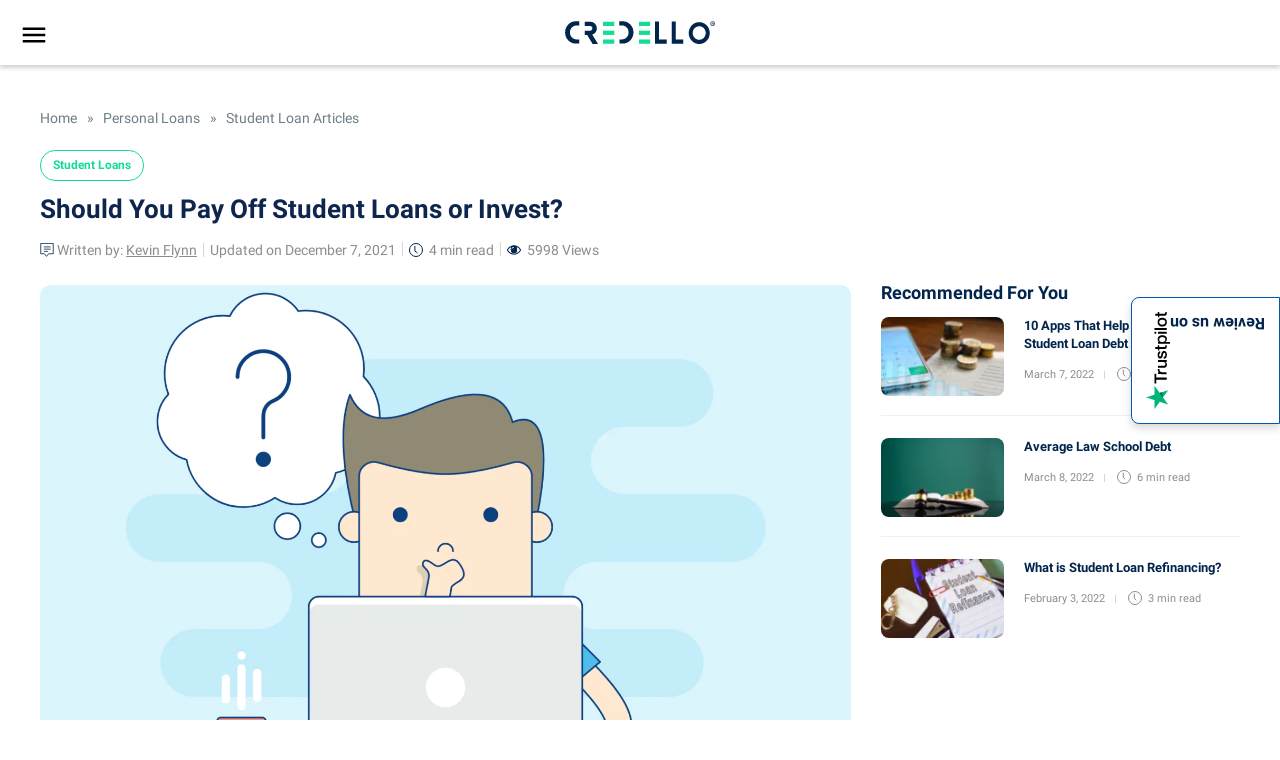

--- FILE ---
content_type: text/html; charset=UTF-8
request_url: https://www.credello.com/student-loans/pay-off-student-loans-or-invest/
body_size: 51381
content:
<!doctype html>
<html lang="en-US">
<head><meta charset="UTF-8"><script>if(navigator.userAgent.match(/MSIE|Internet Explorer/i)||navigator.userAgent.match(/Trident\/7\..*?rv:11/i)){var href=document.location.href;if(!href.match(/[?&]nowprocket/)){if(href.indexOf("?")==-1){if(href.indexOf("#")==-1){document.location.href=href+"?nowprocket=1"}else{document.location.href=href.replace("#","?nowprocket=1#")}}else{if(href.indexOf("#")==-1){document.location.href=href+"&nowprocket=1"}else{document.location.href=href.replace("#","&nowprocket=1#")}}}}</script><script>(()=>{class RocketLazyLoadScripts{constructor(){this.v="1.2.6",this.triggerEvents=["keydown","mousedown","mousemove","touchmove","touchstart","touchend","wheel"],this.userEventHandler=this.t.bind(this),this.touchStartHandler=this.i.bind(this),this.touchMoveHandler=this.o.bind(this),this.touchEndHandler=this.h.bind(this),this.clickHandler=this.u.bind(this),this.interceptedClicks=[],this.interceptedClickListeners=[],this.l(this),window.addEventListener("pageshow",(t=>{this.persisted=t.persisted,this.everythingLoaded&&this.m()})),this.CSPIssue=sessionStorage.getItem("rocketCSPIssue"),document.addEventListener("securitypolicyviolation",(t=>{this.CSPIssue||"script-src-elem"!==t.violatedDirective||"data"!==t.blockedURI||(this.CSPIssue=!0,sessionStorage.setItem("rocketCSPIssue",!0))})),document.addEventListener("DOMContentLoaded",(()=>{this.k()})),this.delayedScripts={normal:[],async:[],defer:[]},this.trash=[],this.allJQueries=[]}p(t){document.hidden?t.t():(this.triggerEvents.forEach((e=>window.addEventListener(e,t.userEventHandler,{passive:!0}))),window.addEventListener("touchstart",t.touchStartHandler,{passive:!0}),window.addEventListener("mousedown",t.touchStartHandler),document.addEventListener("visibilitychange",t.userEventHandler))}_(){this.triggerEvents.forEach((t=>window.removeEventListener(t,this.userEventHandler,{passive:!0}))),document.removeEventListener("visibilitychange",this.userEventHandler)}i(t){"HTML"!==t.target.tagName&&(window.addEventListener("touchend",this.touchEndHandler),window.addEventListener("mouseup",this.touchEndHandler),window.addEventListener("touchmove",this.touchMoveHandler,{passive:!0}),window.addEventListener("mousemove",this.touchMoveHandler),t.target.addEventListener("click",this.clickHandler),this.L(t.target,!0),this.S(t.target,"onclick","rocket-onclick"),this.C())}o(t){window.removeEventListener("touchend",this.touchEndHandler),window.removeEventListener("mouseup",this.touchEndHandler),window.removeEventListener("touchmove",this.touchMoveHandler,{passive:!0}),window.removeEventListener("mousemove",this.touchMoveHandler),t.target.removeEventListener("click",this.clickHandler),this.L(t.target,!1),this.S(t.target,"rocket-onclick","onclick"),this.M()}h(){window.removeEventListener("touchend",this.touchEndHandler),window.removeEventListener("mouseup",this.touchEndHandler),window.removeEventListener("touchmove",this.touchMoveHandler,{passive:!0}),window.removeEventListener("mousemove",this.touchMoveHandler)}u(t){t.target.removeEventListener("click",this.clickHandler),this.L(t.target,!1),this.S(t.target,"rocket-onclick","onclick"),this.interceptedClicks.push(t),t.preventDefault(),t.stopPropagation(),t.stopImmediatePropagation(),this.M()}O(){window.removeEventListener("touchstart",this.touchStartHandler,{passive:!0}),window.removeEventListener("mousedown",this.touchStartHandler),this.interceptedClicks.forEach((t=>{t.target.dispatchEvent(new MouseEvent("click",{view:t.view,bubbles:!0,cancelable:!0}))}))}l(t){EventTarget.prototype.addEventListenerWPRocketBase=EventTarget.prototype.addEventListener,EventTarget.prototype.addEventListener=function(e,i,o){"click"!==e||t.windowLoaded||i===t.clickHandler||t.interceptedClickListeners.push({target:this,func:i,options:o}),(this||window).addEventListenerWPRocketBase(e,i,o)}}L(t,e){this.interceptedClickListeners.forEach((i=>{i.target===t&&(e?t.removeEventListener("click",i.func,i.options):t.addEventListener("click",i.func,i.options))})),t.parentNode!==document.documentElement&&this.L(t.parentNode,e)}D(){return new Promise((t=>{this.P?this.M=t:t()}))}C(){this.P=!0}M(){this.P=!1}S(t,e,i){t.hasAttribute&&t.hasAttribute(e)&&(event.target.setAttribute(i,event.target.getAttribute(e)),event.target.removeAttribute(e))}t(){this._(this),"loading"===document.readyState?document.addEventListener("DOMContentLoaded",this.R.bind(this)):this.R()}k(){let t=[];document.querySelectorAll("script[type=rocketlazyloadscript][data-rocket-src]").forEach((e=>{let i=e.getAttribute("data-rocket-src");if(i&&!i.startsWith("data:")){0===i.indexOf("//")&&(i=location.protocol+i);try{const o=new URL(i).origin;o!==location.origin&&t.push({src:o,crossOrigin:e.crossOrigin||"module"===e.getAttribute("data-rocket-type")})}catch(t){}}})),t=[...new Map(t.map((t=>[JSON.stringify(t),t]))).values()],this.T(t,"preconnect")}async R(){this.lastBreath=Date.now(),this.j(this),this.F(this),this.I(),this.W(),this.q(),await this.A(this.delayedScripts.normal),await this.A(this.delayedScripts.defer),await this.A(this.delayedScripts.async);try{await this.U(),await this.H(this),await this.J()}catch(t){console.error(t)}window.dispatchEvent(new Event("rocket-allScriptsLoaded")),this.everythingLoaded=!0,this.D().then((()=>{this.O()})),this.N()}W(){document.querySelectorAll("script[type=rocketlazyloadscript]").forEach((t=>{t.hasAttribute("data-rocket-src")?t.hasAttribute("async")&&!1!==t.async?this.delayedScripts.async.push(t):t.hasAttribute("defer")&&!1!==t.defer||"module"===t.getAttribute("data-rocket-type")?this.delayedScripts.defer.push(t):this.delayedScripts.normal.push(t):this.delayedScripts.normal.push(t)}))}async B(t){if(await this.G(),!0!==t.noModule||!("noModule"in HTMLScriptElement.prototype))return new Promise((e=>{let i;function o(){(i||t).setAttribute("data-rocket-status","executed"),e()}try{if(navigator.userAgent.indexOf("Firefox/")>0||""===navigator.vendor||this.CSPIssue)i=document.createElement("script"),[...t.attributes].forEach((t=>{let e=t.nodeName;"type"!==e&&("data-rocket-type"===e&&(e="type"),"data-rocket-src"===e&&(e="src"),i.setAttribute(e,t.nodeValue))})),t.text&&(i.text=t.text),i.hasAttribute("src")?(i.addEventListener("load",o),i.addEventListener("error",(function(){i.setAttribute("data-rocket-status","failed-network"),e()})),setTimeout((()=>{i.isConnected||e()}),1)):(i.text=t.text,o()),t.parentNode.replaceChild(i,t);else{const i=t.getAttribute("data-rocket-type"),s=t.getAttribute("data-rocket-src");i?(t.type=i,t.removeAttribute("data-rocket-type")):t.removeAttribute("type"),t.addEventListener("load",o),t.addEventListener("error",(i=>{this.CSPIssue&&i.target.src.startsWith("data:")?(console.log("WPRocket: data-uri blocked by CSP -> fallback"),t.removeAttribute("src"),this.B(t).then(e)):(t.setAttribute("data-rocket-status","failed-network"),e())})),s?(t.removeAttribute("data-rocket-src"),t.src=s):t.src="data:text/javascript;base64,"+window.btoa(unescape(encodeURIComponent(t.text)))}}catch(i){t.setAttribute("data-rocket-status","failed-transform"),e()}}));t.setAttribute("data-rocket-status","skipped")}async A(t){const e=t.shift();return e&&e.isConnected?(await this.B(e),this.A(t)):Promise.resolve()}q(){this.T([...this.delayedScripts.normal,...this.delayedScripts.defer,...this.delayedScripts.async],"preload")}T(t,e){var i=document.createDocumentFragment();t.forEach((t=>{const o=t.getAttribute&&t.getAttribute("data-rocket-src")||t.src;if(o&&!o.startsWith("data:")){const s=document.createElement("link");s.href=o,s.rel=e,"preconnect"!==e&&(s.as="script"),t.getAttribute&&"module"===t.getAttribute("data-rocket-type")&&(s.crossOrigin=!0),t.crossOrigin&&(s.crossOrigin=t.crossOrigin),t.integrity&&(s.integrity=t.integrity),i.appendChild(s),this.trash.push(s)}})),document.head.appendChild(i)}j(t){let e={};function i(i,o){return e[o].eventsToRewrite.indexOf(i)>=0&&!t.everythingLoaded?"rocket-"+i:i}function o(t,o){!function(t){e[t]||(e[t]={originalFunctions:{add:t.addEventListener,remove:t.removeEventListener},eventsToRewrite:[]},t.addEventListener=function(){arguments[0]=i(arguments[0],t),e[t].originalFunctions.add.apply(t,arguments)},t.removeEventListener=function(){arguments[0]=i(arguments[0],t),e[t].originalFunctions.remove.apply(t,arguments)})}(t),e[t].eventsToRewrite.push(o)}function s(e,i){let o=e[i];e[i]=null,Object.defineProperty(e,i,{get:()=>o||function(){},set(s){t.everythingLoaded?o=s:e["rocket"+i]=o=s}})}o(document,"DOMContentLoaded"),o(window,"DOMContentLoaded"),o(window,"load"),o(window,"pageshow"),o(document,"readystatechange"),s(document,"onreadystatechange"),s(window,"onload"),s(window,"onpageshow");try{Object.defineProperty(document,"readyState",{get:()=>t.rocketReadyState,set(e){t.rocketReadyState=e},configurable:!0}),document.readyState="loading"}catch(t){console.log("WPRocket DJE readyState conflict, bypassing")}}F(t){let e;function i(e){return t.everythingLoaded?e:e.split(" ").map((t=>"load"===t||0===t.indexOf("load.")?"rocket-jquery-load":t)).join(" ")}function o(o){function s(t){const e=o.fn[t];o.fn[t]=o.fn.init.prototype[t]=function(){return this[0]===window&&("string"==typeof arguments[0]||arguments[0]instanceof String?arguments[0]=i(arguments[0]):"object"==typeof arguments[0]&&Object.keys(arguments[0]).forEach((t=>{const e=arguments[0][t];delete arguments[0][t],arguments[0][i(t)]=e}))),e.apply(this,arguments),this}}o&&o.fn&&!t.allJQueries.includes(o)&&(o.fn.ready=o.fn.init.prototype.ready=function(e){return t.domReadyFired?e.bind(document)(o):document.addEventListener("rocket-DOMContentLoaded",(()=>e.bind(document)(o))),o([])},s("on"),s("one"),t.allJQueries.push(o)),e=o}o(window.jQuery),Object.defineProperty(window,"jQuery",{get:()=>e,set(t){o(t)}})}async H(t){const e=document.querySelector("script[data-webpack]");e&&(await async function(){return new Promise((t=>{e.addEventListener("load",t),e.addEventListener("error",t)}))}(),await t.K(),await t.H(t))}async U(){this.domReadyFired=!0;try{document.readyState="interactive"}catch(t){}await this.G(),document.dispatchEvent(new Event("rocket-readystatechange")),await this.G(),document.rocketonreadystatechange&&document.rocketonreadystatechange(),await this.G(),document.dispatchEvent(new Event("rocket-DOMContentLoaded")),await this.G(),window.dispatchEvent(new Event("rocket-DOMContentLoaded"))}async J(){try{document.readyState="complete"}catch(t){}await this.G(),document.dispatchEvent(new Event("rocket-readystatechange")),await this.G(),document.rocketonreadystatechange&&document.rocketonreadystatechange(),await this.G(),window.dispatchEvent(new Event("rocket-load")),await this.G(),window.rocketonload&&window.rocketonload(),await this.G(),this.allJQueries.forEach((t=>t(window).trigger("rocket-jquery-load"))),await this.G();const t=new Event("rocket-pageshow");t.persisted=this.persisted,window.dispatchEvent(t),await this.G(),window.rocketonpageshow&&window.rocketonpageshow({persisted:this.persisted}),this.windowLoaded=!0}m(){document.onreadystatechange&&document.onreadystatechange(),window.onload&&window.onload(),window.onpageshow&&window.onpageshow({persisted:this.persisted})}I(){const t=new Map;document.write=document.writeln=function(e){const i=document.currentScript;i||console.error("WPRocket unable to document.write this: "+e);const o=document.createRange(),s=i.parentElement;let n=t.get(i);void 0===n&&(n=i.nextSibling,t.set(i,n));const c=document.createDocumentFragment();o.setStart(c,0),c.appendChild(o.createContextualFragment(e)),s.insertBefore(c,n)}}async G(){Date.now()-this.lastBreath>45&&(await this.K(),this.lastBreath=Date.now())}async K(){return document.hidden?new Promise((t=>setTimeout(t))):new Promise((t=>requestAnimationFrame(t)))}N(){this.trash.forEach((t=>t.remove()))}static run(){const t=new RocketLazyLoadScripts;t.p(t)}}RocketLazyLoadScripts.run()})();</script>
	
	<meta name="viewport" content="width=device-width, initial-scale=1,user-scalable=0">
	<link rel="profile" href="https://gmpg.org/xfn/11">
	
	<link rel="preconnect" href="https://fonts.gstatic.com" crossorigin>
  <link fetchpriority="high" rel="preload" as="image" href="https://www.credello.com/wp-content/uploads/2021/11/Should-You-Pay-Off-Student-Loans-or-Invest_1900x1200.png" imagesrcset="https://www.credello.com/wp-content/uploads/2021/11/Should-You-Pay-Off-Student-Loans-or-Invest_1900x1200.png 1920w, https://www.credello.com/wp-content/uploads/2021/11/Should-You-Pay-Off-Student-Loans-or-Invest_1900x1200-300x188.png 300w, https://www.credello.com/wp-content/uploads/2021/11/Should-You-Pay-Off-Student-Loans-or-Invest_1900x1200-900x563.png 900w, https://www.credello.com/wp-content/uploads/2021/11/Should-You-Pay-Off-Student-Loans-or-Invest_1900x1200-768x480.png 768w, https://www.credello.com/wp-content/uploads/2021/11/Should-You-Pay-Off-Student-Loans-or-Invest_1900x1200-1536x960.png 1536w, https://www.credello.com/wp-content/uploads/2021/11/Should-You-Pay-Off-Student-Loans-or-Invest_1900x1200-270x170.png 270w, https://www.credello.com/wp-content/uploads/2021/11/Should-You-Pay-Off-Student-Loans-or-Invest_1900x1200-840x526.png 840w, https://www.credello.com/wp-content/uploads/2021/11/Should-You-Pay-Off-Student-Loans-or-Invest_1900x1200-480x300.png 480w, https://www.credello.com/wp-content/uploads/2021/11/Should-You-Pay-Off-Student-Loans-or-Invest_1900x1200-680x425.png 680w, https://www.credello.com/wp-content/uploads/2021/11/Should-You-Pay-Off-Student-Loans-or-Invest_1900x1200-1200x750.png 1200w, https://www.credello.com/wp-content/uploads/2021/11/Should-You-Pay-Off-Student-Loans-or-Invest_1900x1200-450x280.png 450w" imagesizes="(max-width: 1920px) 100vw, 1920px" />
	<script type="text/javascript" data-cookieconsent="ignore">
	window.dataLayer = window.dataLayer || [];

	function gtag() {
		dataLayer.
		push(arguments);
	}

	gtag("consent", "default", {
		ad_user_data: "denied",
		ad_personalization: "denied",
		ad_storage: "denied",
		analytics_storage: "denied",
		functionality_storage: "denied",
		personalization_storage: "denied",
		security_storage: "granted",
		wait_for_update: 500,
	});
	gtag("set", "ads_data_redaction", true);
	</script>
<script type="text/javascript"
		id="Cookiebot"
		src="https://consent.cookiebot.com/uc.js"
		data-implementation="wp"
		data-cbid="9ce55b91-838f-4e93-8709-ddeffc4e6da4"
							data-blockingmode="auto"
	></script>
<meta name='robots' content='index, follow, max-image-preview:large, max-snippet:-1, max-video-preview:-1' />
	<style></style>
	
	<!-- This site is optimized with the Yoast SEO plugin v24.0 - https://yoast.com/wordpress/plugins/seo/ -->
	<title>Should You Pay Off Student Loans or Invest? | Credello</title><link rel="preload" data-rocket-preload as="font" href="https://fonts.gstatic.com/s/roboto/v20/KFOlCnqEu92Fr1MmSU5fBBc4AMP6lQ.woff2" crossorigin><link rel="preload" data-rocket-preload as="font" href="https://fonts.gstatic.com/s/roboto/v20/KFOmCnqEu92Fr1Mu4mxKKTU1Kg.woff2" crossorigin><link rel="preload" data-rocket-preload as="font" href="https://fonts.gstatic.com/s/roboto/v20/KFOlCnqEu92Fr1MmEU9fBBc4AMP6lQ.woff2" crossorigin><link rel="preload" data-rocket-preload as="font" href="https://fonts.gstatic.com/s/roboto/v20/KFOlCnqEu92Fr1MmWUlfBBc4AMP6lQ.woff2" crossorigin><style id="wpr-usedcss">:root{--wp--preset--aspect-ratio--square:1;--wp--preset--aspect-ratio--4-3:4/3;--wp--preset--aspect-ratio--3-4:3/4;--wp--preset--aspect-ratio--3-2:3/2;--wp--preset--aspect-ratio--2-3:2/3;--wp--preset--aspect-ratio--16-9:16/9;--wp--preset--aspect-ratio--9-16:9/16;--wp--preset--color--black:#000000;--wp--preset--color--cyan-bluish-gray:#abb8c3;--wp--preset--color--white:#ffffff;--wp--preset--color--pale-pink:#f78da7;--wp--preset--color--vivid-red:#cf2e2e;--wp--preset--color--luminous-vivid-orange:#ff6900;--wp--preset--color--luminous-vivid-amber:#fcb900;--wp--preset--color--light-green-cyan:#7bdcb5;--wp--preset--color--vivid-green-cyan:#00d084;--wp--preset--color--pale-cyan-blue:#8ed1fc;--wp--preset--color--vivid-cyan-blue:#0693e3;--wp--preset--color--vivid-purple:#9b51e0;--wp--preset--gradient--vivid-cyan-blue-to-vivid-purple:linear-gradient(135deg,rgba(6, 147, 227, 1) 0%,rgb(155, 81, 224) 100%);--wp--preset--gradient--light-green-cyan-to-vivid-green-cyan:linear-gradient(135deg,rgb(122, 220, 180) 0%,rgb(0, 208, 130) 100%);--wp--preset--gradient--luminous-vivid-amber-to-luminous-vivid-orange:linear-gradient(135deg,rgba(252, 185, 0, 1) 0%,rgba(255, 105, 0, 1) 100%);--wp--preset--gradient--luminous-vivid-orange-to-vivid-red:linear-gradient(135deg,rgba(255, 105, 0, 1) 0%,rgb(207, 46, 46) 100%);--wp--preset--gradient--very-light-gray-to-cyan-bluish-gray:linear-gradient(135deg,rgb(238, 238, 238) 0%,rgb(169, 184, 195) 100%);--wp--preset--gradient--cool-to-warm-spectrum:linear-gradient(135deg,rgb(74, 234, 220) 0%,rgb(151, 120, 209) 20%,rgb(207, 42, 186) 40%,rgb(238, 44, 130) 60%,rgb(251, 105, 98) 80%,rgb(254, 248, 76) 100%);--wp--preset--gradient--blush-light-purple:linear-gradient(135deg,rgb(255, 206, 236) 0%,rgb(152, 150, 240) 100%);--wp--preset--gradient--blush-bordeaux:linear-gradient(135deg,rgb(254, 205, 165) 0%,rgb(254, 45, 45) 50%,rgb(107, 0, 62) 100%);--wp--preset--gradient--luminous-dusk:linear-gradient(135deg,rgb(255, 203, 112) 0%,rgb(199, 81, 192) 50%,rgb(65, 88, 208) 100%);--wp--preset--gradient--pale-ocean:linear-gradient(135deg,rgb(255, 245, 203) 0%,rgb(182, 227, 212) 50%,rgb(51, 167, 181) 100%);--wp--preset--gradient--electric-grass:linear-gradient(135deg,rgb(202, 248, 128) 0%,rgb(113, 206, 126) 100%);--wp--preset--gradient--midnight:linear-gradient(135deg,rgb(2, 3, 129) 0%,rgb(40, 116, 252) 100%);--wp--preset--font-size--small:13px;--wp--preset--font-size--medium:20px;--wp--preset--font-size--large:36px;--wp--preset--font-size--x-large:42px;--wp--preset--spacing--20:0.44rem;--wp--preset--spacing--30:0.67rem;--wp--preset--spacing--40:1rem;--wp--preset--spacing--50:1.5rem;--wp--preset--spacing--60:2.25rem;--wp--preset--spacing--70:3.38rem;--wp--preset--spacing--80:5.06rem;--wp--preset--shadow--natural:6px 6px 9px rgba(0, 0, 0, .2);--wp--preset--shadow--deep:12px 12px 50px rgba(0, 0, 0, .4);--wp--preset--shadow--sharp:6px 6px 0px rgba(0, 0, 0, .2);--wp--preset--shadow--outlined:6px 6px 0px -3px rgba(255, 255, 255, 1),6px 6px rgba(0, 0, 0, 1);--wp--preset--shadow--crisp:6px 6px 0px rgba(0, 0, 0, 1)}:where(.is-layout-flex){gap:.5em}:where(.is-layout-grid){gap:.5em}:where(.wp-block-post-template.is-layout-flex){gap:1.25em}:where(.wp-block-post-template.is-layout-grid){gap:1.25em}:where(.wp-block-columns.is-layout-flex){gap:2em}:where(.wp-block-columns.is-layout-grid){gap:2em}:root :where(.wp-block-pullquote){font-size:1.5em;line-height:1.6}button.open-call{position:fixed;background:#fff;border:1px solid #0059ab;right:0;padding:14px;color:#02254d;top:50%;display:flex;writing-mode:vertical-lr;text-orientation:mixed;border-radius:8px 0 0 8px;font-size:16px;z-index:9;box-shadow:0 4px 8px #00000029;font-weight:700;gap:5px;transform:translateY(-50%);white-space:nowrap}button.open-call span{transform:rotate(-180deg);display:inline-block}div#trustpilot-wrap{position:fixed;top:50%;transform:translateY(-50%) translateX(100%);background:#02254d;padding:30px 32px 30px 56px;max-width:360px;z-index:10;border-radius:8px 0 0 8px;right:-16px;transition:all .5s ease-in-out;min-height:180px}#trustpilot-wrap p{display:block;font-size:16px;color:#fff;font-weight:500;line-height:1.5;font-weight:300}#trustpilot-wrap p strong{display:block;padding-right:20px}#trustpilot-wrap p a{color:#15db95!important;text-decoration:underline;font-weight:700}.trustpilot-content a{display:inline-block;background:#15db95;color:#fff;border-radius:4px;padding:8px 20px;font-size:16px;font-weight:500;margin-top:15px}.review-btn span{display:flex;color:#fff;margin-top:5px;justify-content:center;font-size:12px}.review-btn span img{margin-left:4px}.review-btn{display:inline-block;text-align:center}.trustpilot-content a:focus,.trustpilot-content a:hover{color:#fff}.trustpilot-open div#trustpilot-wrap{transform:translateY(-50%) translateX(0)}#trustpilot-wrap .imageContainer{position:absolute;bottom:0;right:17px}.close-trustpilot{position:absolute;padding:4px;border-radius:8px 0 0 8px;left:0;height:100%;width:32px;justify-content:center;align-items:center;top:0;display:flex;cursor:pointer;background:#eaf4FF0D}.close-trustpilot img{width:9px;height:16px}@media only screen and (max-width:767px){button.open-call{padding:12px 4px}.close-trustpilot{width:24px}div#trustpilot-wrap{padding:21px 32px 21px 41px}.trustpilot-content a{margin-top:0}div#trustpilot-wrap{padding:21px 32px 21px 41px;max-width:295px;min-height:192px}.open-call img{max-width:19px;max-height:80px}button.open-call{font-size:14px}}.button-container button{background-color:#15db95;border-radius:5px}.button-container{display:flex;position:absolute;right:24px;height:50px;align-content:center;top:0;z-index:9999}.button-container img{height:30px;width:auto;margin:auto}#profilePicture{width:30px;height:30px;object-fit:cover;border-radius:50%;z-index:9999}#login,#profilePicture,#signUp{cursor:pointer;z-index:99999}.avatarWrapper{display:flex;position:absolute;right:24px;height:50px;top:52px;align-content:center}.avatarWrapper img{height:30px;width:auto;margin:auto;cursor:pointer}.bYdwKQ .item img{margin-left:0;height:24px;margin-right:10px}.bYdwKQ .item svg{margin-left:0;height:24px;margin-right:10px}.bYdwKQ .item span{line-height:1.6;font-size:16px}.bYdwKQ{position:absolute;top:0;width:100vw;right:-20px;background-color:#ecf8f4;padding:0 22px 13px;box-shadow:rgba(0,0,0,.16) 0 3px 6px 0;z-index:99}.bYdwKQ .item{display:flex;-webkit-box-align:center;align-items:center;padding:15.72px 0;border-bottom:1px solid rgba(2,37,77,.1);cursor:pointer}@media all and (min-width:1024px){.button-container{flex-direction:row;right:20px;height:65px;align-items:center}#login,#signUp{display:inline-block}}@media (min-width:1024px){.avatarWrapper{flex-direction:row;right:20px;height:65px}.bYdwKQ{width:418px;top:13px}}#accordian .parent_li,#accordian ul ul li a{color:#02254d;text-decoration:none;font-family:Roboto,Helvetica,Arial,sans-serif;position:relative;display:block}.dynamic_submenu,.sidenav{transition:.5s;background:#fff;top:0}#accordian #dynamic_content ul li a,#accordian ul ul.second_level_menu ul li a{padding:4px 0;color:#0059ab;font-size:16px}.sidenav{width:300px;position:fixed;z-index:99999;left:0;transform:translate3d(-100%,0,0);font-size:1.2em}.sidenav>#accordian{padding:3em 0;overflow:auto;height:100vh}.sidenav .closebtn{color:#02254d;position:fixed;top:-16px;right:15px;font-size:36px;margin-left:50px;padding:8px 8px 8px 32px}ul#primary-menu-list,ul.sub-menu{padding:0}#accordian li{list-style-type:none}#accordian ul ul li a{font-size:16px;margin:3px 0 4px;font-style:normal;text-align:initial;padding:3px 16px 8px 35px}.second_level_menu a{font-size:16px!important;font-weight:700;padding:7px 16px 4px 35px!important;letter-spacing:.00938em}#accordian .parent_li{font-size:16px;font-weight:700;padding:5px 32px;letter-spacing:.00938em;cursor:pointer}li.nav_items{background-clip:padding-box;transition:background-color 150ms cubic-bezier(.4,0,.2,1)}#accordian li.active>ul{display:block}#accordian .second_level_menu>li>a:not(:only-child):after{content:"";position:absolute;right:27px;top:7px;font-size:13px;background:var(--wpr-bg-8c32b3d5-0e9d-427d-9d7e-b43948aea780) 0 0/cover no-repeat;width:24px;height:24px;transform:rotate(180deg)}#accordian .second_level_menu .active>a:not(:only-child):after{content:"";transform:rotate(90deg)}#signUp.hide,.second_level_menu ul.sub-menu.third_level_menu{display:none!important}#accordian .menuImage img.icon-hover{position:absolute;opacity:0;visibility:hidden}#accordian .home a.parent_li img.icon-hover,.back_menu_mobile,.main_item{display:none}#accordian .home a.parent_li .menuImage img.main-icon{visibility:visible;opacity:1;position:unset}#accordian .menuImage img.main-icon{position:absolute}#accordian .menu-item.active .menuImage img.icon-hover{opacity:1;visibility:visible}#accordian .menu-item.active .menuImage img.main-icon,.open_subMenu a.closebtn{visibility:hidden;opacity:0}.nav_items.home a.parent_li .menuImage{text-align:right;padding-right:2px}.nav_items.home a.parent_li{padding-left:0!important}.second_level_menu{margin-bottom:20px}#accordian .second_level_menu>li.menu-item-has-children{cursor:pointer}#accordian .second_level_menu li a{font-weight:400}#accordian .second_level_menu>li.active>a{font-weight:700;background-color:#eaf4ff}#accordian .viewmore a.child_li{padding-top:5px!important;font-weight:400!important;padding-left:0!important;position:relative}.menuInside{display:flex;flex-wrap:wrap;align-items:end}.menuImage{width:100%;max-width:35px;margin-right:4px;height:24px}#accordian a.parent_li:hover{font-weight:700}#accordian .second_level_menu li a:hover{background-color:#eaf4ff}.dynamic_submenu{transform:translate3d(74.9%,0,0);position:absolute;width:400px;display:none}.dynamic_submenu.rotate_div{display:block;z-index:10}@media only screen and (min-width:768px){.dynamic_submenu .back_menu_wrap>ul.sub-menu{background:#eaf4ff;padding:60px;height:100vh;overflow:auto}}.second_level_menu ul.sub-menu ul{position:static;transform:initial;width:100%;padding:0 0 20px!important}.second_level_menu .subclose{content:"";width:25px;height:25px;position:absolute;top:5px;right:10px;background-image:var(--wpr-bg-d6f4b44b-5fcc-40e5-908c-1ae2a98fe305);cursor:pointer}#accordian #dynamic_content ul li a{margin:0}#accordian .second_level_menu ul li a:hover{background-color:transparent!important}#accordian .third_level_menu>li.parent_icon a{color:#02254d!important;font-weight:700;display:block;text-decoration:underline;padding:0!important}#accordian .third_level_menu>li.parent_icon a:after{content:"";background-image:var(--wpr-bg-8c8aa342-c809-4f75-bfc8-84f715b93ee0);width:24px;height:24px;display:inline-block;background-size:cover;vertical-align:middle;margin-left:10px}#accordian ul.third_level_menu>li>a{font-weight:700;display:block;padding:20px 0 2px!important}#accordian .viewmore ul.sub-menu{display:none;height:auto;overflow:hidden;padding:0 16px!important;position:relative;transition:none!important}#accordian ul.third_level_menu a.child_li.add_icon{padding-left:16px!important;font-weight:700!important}#accordian .viewmore a.child_li:after{content:'';background-image:var(--wpr-bg-94e221e2-8ab2-4357-aecf-77cc1ca44e15);background-repeat:no-repeat;position:absolute;width:20px;height:10px;left:35px;top:12px;transform:rotate(180deg)}#accordian .viewmore a.child_li.add_icon:after{left:60px;top:14px;transform:rotate(0)}#accordian ul li.viewless a{cursor:pointer;font-weight:700}span.subclose{position:fixed;top:12px;right:32px;cursor:pointer}.home a.parent_li .titleMenu{line-height:16px}.titleMenu{line-height:24px}#accordian #dynamic_content ul li a:hover{text-decoration:underline}#accordian ul.third_level_menu>li>a:hover{text-decoration:none!important}#accordian .third_level_menu>li.parent_icon a:hover{text-decoration:underline!important}@media only screen and (max-width:767px){.dynamic_submenu .back_menu_wrap>ul.sub-menu{overflow:auto}.back_menu_mobile,.menuInside{position:relative}#signUp.hide,.back_menu_mobile,.dynamic_submenu,.main_item{display:block!important}.main_item{background-color:#eaf4ff;font-weight:700}#accordian .parent_li{padding:8px 24px}.second_level_menu ul.sub-menu{width:300px;padding-left:29px;padding-right:24px;overflow-x:hidden;transform:translate3d(-110%,0,0);transition:.5s;position:absolute;background:#fff;height:100%;top:0}ul.sub-menu.third_level_menu{z-index:1;padding:60px 32px}.second_level_menu li.active>ul{transform:translate3d(0,0,0);z-index:1}.back_menu_wrap{overflow:auto;height:100vh}.home a.parent_li .menuInside{padding-bottom:6px}#accordian .second_level_menu>li>a:not(:only-child):after{top:3px}#accordian .third_level_menu .menuImage img.main-icon{display:none}#accordian .third_level_menu .menuImage img.icon-hover{opacity:1;visibility:visible}.second_level_menu .subclose{top:7px;right:8px}.back_menu_mobile{color:#777c81;font-weight:700;font-size:16px;padding-left:32px;top:60px}.back_menu_mobile:before{content:"";height:13px;width:9px;background-image:var(--wpr-bg-0439c018-9038-495f-aea1-bd784750e446);background-repeat:no-repeat;left:18px;background-size:contain;position:absolute;top:4px}.dynamic_submenu,.second_level_menu ul.sub-menu ul{padding:0!important}#accordian .third_level_menu>li.parent_icon a:after{content:none}#accordian .third_level_menu>li.parent_icon a{color:#15db95!important;padding-bottom:5px!important}#accordian ul ul li a{margin:0 0 10px!important;padding-left:27px!important}#accordian ul.third_level_menu>li>a{padding:20px 0 0!important}#accordian .viewmore a.child_li{padding-bottom:5px!important}#accordian ul.third_level_menu>li:nth-child(3)>a{padding:10px 0 0!important}#accordian ul.third_level_menu li a{margin:0!important;padding-left:0!important}a.child_li{padding:3px 16px 5px 27px!important}.dynamic_submenu.rotate_div{transform:translate3d(0,0,0)!important;padding:0!important;background:#fff!important}.dynamic_submenu{transform:translate3d(-100%,0,0);transition:.5s;width:300px}span.subclose{top:9px!important;right:9px!important}#accordian ul.third_level_menu li.main_item a{padding-top:4px!important;padding-bottom:6px!important;color:#02254d!important}.main_item{padding:0 32px;margin:15px -32px 25px}}#accordian ul.third_level_menu .explore-btn a{border:1px solid #69aeed;padding:10px!important;text-align:center;font-weight:400;margin-top:15px!important;border-radius:4px}html{font-family:sans-serif;-webkit-text-size-adjust:100%;-ms-text-size-adjust:100%}body{margin:0}article,footer,header,main{display:block}progress,video{display:inline-block;vertical-align:baseline}[hidden],template{display:none}a{background-color:transparent}a:active,a:hover{outline:0}strong{font-weight:700}h1{margin:.67em 0;font-size:2em}sup{position:relative;font-size:75%;line-height:0;vertical-align:baseline}sup{top:-.5em}img{border:0}svg:not(:root){overflow:hidden}button,input,optgroup,select,textarea{margin:0;font:inherit;color:inherit}button{overflow:visible}button,select{text-transform:none}button,html input[type=button],input[type=submit]{-webkit-appearance:button;cursor:pointer}button[disabled],html input[disabled]{cursor:default}button::-moz-focus-inner,input::-moz-focus-inner{padding:0;border:0}input{line-height:normal}input[type=checkbox],input[type=radio]{-webkit-box-sizing:border-box;-moz-box-sizing:border-box;box-sizing:border-box;padding:0}input[type=number]::-webkit-inner-spin-button,input[type=number]::-webkit-outer-spin-button{height:auto}fieldset{padding:.35em .625em .75em;margin:0 2px;border:1px solid silver}legend{padding:0;border:0}textarea{overflow:auto}optgroup{font-weight:700}table{border-spacing:0;border-collapse:collapse}@media print{*,:after,:before{color:#000!important;text-shadow:none!important;background:0 0!important;-webkit-box-shadow:none!important;box-shadow:none!important}a,a:visited{text-decoration:underline}a[href]:after{content:" (" attr(href) ")"}a[href^="#"]:after,a[href^="javascript:"]:after{content:""}img,tr{page-break-inside:avoid}img{max-width:100%!important}h2,h3,p{orphans:3;widows:3}h2,h3{page-break-after:avoid}.label{border:1px solid #000}.table{border-collapse:collapse!important}}*{-webkit-box-sizing:border-box;-moz-box-sizing:border-box;box-sizing:border-box}:after,:before{-webkit-box-sizing:border-box;-moz-box-sizing:border-box;box-sizing:border-box}html{font-size:10px;-webkit-tap-highlight-color:transparent}body{font-family:"Helvetica Neue",Helvetica,Arial,sans-serif;font-size:14px;line-height:1.42857143;color:#333;background-color:#fff}button,input,select,textarea{font-family:inherit;font-size:inherit;line-height:inherit}a{color:#337ab7;text-decoration:none}a:focus,a:hover{color:#23527c;text-decoration:underline}a:focus{outline:-webkit-focus-ring-color auto 5px;outline-offset:-2px}img{vertical-align:middle}[role=button]{cursor:pointer}.h2,.h5,h1,h2,h3,h4,h5{font-family:inherit;font-weight:500;line-height:1.1;color:inherit}.h2,h1,h2,h3{margin-top:20px;margin-bottom:10px}.h5,h4,h5{margin-top:10px;margin-bottom:10px}h1{font-size:36px}.h2,h2{font-size:30px}h3{font-size:24px}h4{font-size:18px}.h5,h5{font-size:14px}p{margin:0 0 10px}ul{margin-top:0;margin-bottom:10px}ul ul{margin-bottom:0}.container{padding-right:15px;padding-left:15px;margin-right:auto;margin-left:auto}@media (min-width:768px){.container{width:750px}}@media (min-width:992px){.container{width:970px}}@media (min-width:1200px){.container{width:1170px}div#content-wrapper{display:grid!important;margin-left:25px}}.row{margin-right:-15px;margin-left:-15px}.col-md-4,.col-md-8{position:relative;min-height:1px;padding-right:15px;padding-left:15px}@media (min-width:992px){.col-md-4,.col-md-8{float:left}.col-md-8{width:66.66666667%}.col-md-4{width:33.33333333%}}table{background-color:transparent}caption{padding-top:8px;padding-bottom:8px;color:#777;text-align:left}.table{width:100%;max-width:100%;margin-bottom:20px}.table>tbody+tbody{border-top:2px solid #ddd}.table .table{background-color:#fff}fieldset{min-width:0;padding:0;margin:0;border:0}legend{display:block;width:100%;padding:0;margin-bottom:20px;font-size:21px;line-height:inherit;color:#333;border:0;border-bottom:1px solid #e5e5e5}label{display:inline-block;max-width:100%;margin-bottom:5px;font-weight:700}input[type=checkbox],input[type=radio]{margin:4px 0 0;line-height:normal}select[multiple],select[size]{height:auto}input[type=checkbox]:focus,input[type=radio]:focus{outline:-webkit-focus-ring-color auto 5px;outline-offset:-2px}.checkbox,.radio{position:relative;display:block;margin-top:10px;margin-bottom:10px}.checkbox label,.radio label{min-height:20px;padding-left:20px;margin-bottom:0;font-weight:400;cursor:pointer}.checkbox input[type=checkbox],.radio input[type=radio]{position:absolute;margin-left:-20px}.checkbox+.checkbox,.radio+.radio{margin-top:-5px}fieldset[disabled] input[type=checkbox],fieldset[disabled] input[type=radio],input[type=checkbox][disabled],input[type=radio][disabled]{cursor:not-allowed}fieldset[disabled] .checkbox label,fieldset[disabled] .radio label{cursor:not-allowed}.label{display:inline;padding:.2em .6em .3em;font-size:75%;font-weight:700;line-height:1;color:#fff;text-align:center;white-space:nowrap;vertical-align:baseline;border-radius:.25em}a.label:focus,a.label:hover{color:#fff;text-decoration:none;cursor:pointer}.label:empty{display:none}.progress{height:20px;margin-bottom:20px;overflow:hidden;background-color:#f5f5f5;border-radius:4px;-webkit-box-shadow:inset 0 1px 2px rgba(0,0,0,.1);box-shadow:inset 0 1px 2px rgba(0,0,0,.1)}.close{float:right;font-size:21px;font-weight:700;line-height:1;color:#000;text-shadow:0 1px 0 #fff;opacity:.2}.close:focus,.close:hover{color:#000;text-decoration:none;cursor:pointer;opacity:.5}button.close{-webkit-appearance:none;padding:0;cursor:pointer;background:0 0;border:0}.container:after,.container:before,.row:after,.row:before{display:table;content:" "}.container:after,.row:after{clear:both}.pull-right{float:right!important}.hide{display:none!important}.show{display:block!important}.hidden{display:none!important}@-ms-viewport{width:device-width}.container{padding-left:0!important;padding-right:0!important}@media(min-width:1250px){.container{max-width:1200px;width:1200px}}@media(max-width:1250px){.container{max-width:100%;min-width:100%;padding-left:20px!important;padding-right:20px!important}}@font-face{font-family:Roboto;font-style:normal;font-weight:300;font-display:swap;src:local("Roboto Light"),local("Roboto-Light"),local("sans-serif-light"),url(https://fonts.gstatic.com/s/roboto/v20/KFOlCnqEu92Fr1MmSU5fBBc4AMP6lQ.woff2) format("woff2");unicode-range:U+0000-00FF,U+0131,U+0152-0153,U+02BB-02BC,U+02C6,U+02DA,U+02DC,U+2000-206F,U+2074,U+20AC,U+2122,U+2191,U+2193,U+2212,U+2215,U+FEFF,U+FFFD}@font-face{font-family:Roboto;font-style:normal;font-weight:400;font-display:swap;src:local("Roboto"),local("Roboto-Regular"),local("sans-serif"),url(https://fonts.gstatic.com/s/roboto/v20/KFOmCnqEu92Fr1Mu4mxKKTU1Kg.woff2) format("woff2");unicode-range:U+0000-00FF,U+0131,U+0152-0153,U+02BB-02BC,U+02C6,U+02DA,U+02DC,U+2000-206F,U+2074,U+20AC,U+2122,U+2191,U+2193,U+2212,U+2215,U+FEFF,U+FFFD}@font-face{font-family:Roboto;font-style:normal;font-weight:500;font-display:swap;src:local("Roboto Medium"),local("Roboto-Medium"),local("sans-serif-medium"),url(https://fonts.gstatic.com/s/roboto/v20/KFOlCnqEu92Fr1MmEU9fBBc4AMP6lQ.woff2) format("woff2");unicode-range:U+0000-00FF,U+0131,U+0152-0153,U+02BB-02BC,U+02C6,U+02DA,U+02DC,U+2000-206F,U+2074,U+20AC,U+2122,U+2191,U+2193,U+2212,U+2215,U+FEFF,U+FFFD}@font-face{font-family:Roboto;font-style:normal;font-weight:700;font-display:swap;src:local("Roboto Bold"),local("Roboto-Bold"),local("sans-serif"),url(https://fonts.gstatic.com/s/roboto/v20/KFOlCnqEu92Fr1MmWUlfBBc4AMP6lQ.woff2) format("woff2");unicode-range:U+0000-00FF,U+0131,U+0152-0153,U+02BB-02BC,U+02C6,U+02DA,U+02DC,U+2000-206F,U+2074,U+20AC,U+2122,U+2191,U+2193,U+2212,U+2215,U+FEFF,U+FFFD}.single.single-post .entry-meta .ath_subtext .avatar{width:63px;height:63px;object-fit:contain;border-radius:50%;margin:5px 0}.summary-border{padding:20px}.post-single-content p.glance-title{padding-left:20px;color:#0e254d;font-size:22px!important;margin-bottom:20px;font-weight:700;padding-top:15px}.Bcrumbs{color:#6c7f87;padding:20px 0 15px;font-weight:500}.Bcrumbs a{color:#6c7f87;padding:20px 0 15px;font-weight:400!important;font-size:14px}span.cat-double-arrow{font-size:14px;font-weight:400;font-family:Roboto,sans-serif}body h1,body h2,body h3,body h4,body h5,body h6{font-family:Roboto,sans-serif;font-weight:700;color:#02254d;line-height:1.4}html .menu-item a,html body{font-family:Roboto,sans-serif;color:#393939}.post-single-content li,body li,body p{line-height:1.6}body p{font-size:16px;color:#6c7f87;margin-bottom:15px}a:focus{outline:0}p:last-child{margin-bottom:0}img{max-width:100%}.scholar_btn{border-radius:5px;background-color:#15db95;font-size:16px;font-weight:700;color:#fff;padding:12px 54px;display:inline-block;height:44px;text-align:center}.header-container{box-shadow:#d3d3d3 0 3px 4px 0;position:relative}.open_nav{position:absolute;left:16px;top:20px;cursor:pointer}.header-container .site-branding{width:100%;text-align:center;display:inline-block;height:65px;line-height:65px}.open_nav img{width:36px;height:30px}.site-branding a.custom-logo-link{margin:0;position:relative;vertical-align:middle}.site-branding .custom-logo{height:22.55px;width:150px;margin-top:-3px}.footer-container{max-width:900px;margin:auto}#colophon{background:#fff;min-height:300px;padding-top:48px;padding-bottom:40px}#colophon a:hover{text-decoration:none}#colophon .social_icon a:hover{text-decoration:underline;color:#6c7f87;font-weight:700}.main-container .widget-area{width:150px;float:left}.main-container{clear:both;overflow:hidden;display:grid;grid-template-columns:repeat(auto-fill,minmax(160px,1fr));gap:20px}.site-info .widget-area{float:left;width:50%}.main-container .widget-area a{font-weight:400;font-size:12px;margin:0 0 10px;font-style:normal;display:block;font-family:Roboto,sans-serif;text-align:initial;text-decoration:none;color:#6c7f87}.main-container a:hover{color:#15db95;font-weight:700;text-decoration:underline}.social_icon a{color:#6c7f87;text-decoration:underline;font-size:12px}.main-container h3.widget-title{font-size:14px;margin-top:0;margin-bottom:20px;color:#02254d;font-family:Roboto,sans-serif;font-weight:700}.site-footer .widget-area ul{padding:0;margin:0;list-style-type:none}.site-info{overflow:hidden;padding:16px 0;clear:both}.tw_icon svg{height:12px}.copy p{font-weight:400;font-size:10px;margin:0;padding:5px 0;font-style:normal;color:#02254d;text-decoration:none;letter-spacing:.03333em;text-align:right}.main-container .widget-area img{width:100px;margin-top:4px;margin-bottom:12px}.not-found{max-width:532px;margin:auto}.image_404 img{margin:auto;max-width:500px}.sh-404-content h1{margin-bottom:13px;font-family:Roboto,sans-serif;font-weight:700;margin:50px 0 13px;color:#02254d;text-align:initial;font-size:24px}.sh-404-content p{font-size:16px;margin-bottom:25px;margin-top:0;font-family:Roboto;font-weight:400;color:#000}ul.widget_404_custom{margin-left:15px;padding-left:0;padding-bottom:6px}ul.widget_404_custom li{list-style-type:disc;color:#15db95}ul.widget_404_custom li a{color:#15db95;text-decoration:underline;font-size:14px;font-weight:300}.bottom_footer{border-top:.2px solid rgba(108,128,135,.2);padding-top:11px;margin-top:20px}.bottom_footer p{font-size:12px;opacity:.81}#onetrust-banner-sdk .ot-sdk-row,#onetrust-pc-sdk.otRelFont{font-size:16px!important}#onetrust-consent-sdk #onetrust-pc-sdk :focus{outline:0!important}@media only screen and (min-width:320px) and (max-width:1024px){#colophon{padding:32px 22px}.not-found{margin:5% 10%}.image_404 img{max-width:100%}.site-branding .custom-logo{width:100px;margin-top:2px;height:14.83px}#footer-widgets1{grid-column:span 2/auto}.site-info .widget-area{width:100%}.copy p{text-align:left;padding-top:18px}.open_nav{top:10px}.site-branding{height:50px;line-height:48px}.button-container #signUp.hide{display:block!important}}@media only screen and (max-width:950px){.header-container .site-branding{height:50px;line-height:46px}.text-sub .post-categories a{margin:10px 0}}@media only screen and (min-width:320px) and (max-width:370px){#colophon .main-container{grid-column-gap:0;grid-template-columns:repeat(auto-fill,minmax(145px,1fr))}#colophon .main-container .widget-area a{white-space:break-spaces}}@media only screen and (min-width:564px) and (max-width:767px){.main-container{grid-template-columns:repeat(auto-fill,minmax(124px,1fr));gap:18px}#footer-widgets1{grid-column:auto}.main-container .widget-area{width:130px}.site-info .widget-area{width:50%}.copy p{text-align:right;padding:5px 0}.recent-blog .recent-box:before{left:123px}}@media only screen and (min-width:768px) and (max-width:873px){.main-container{grid-template-columns:repeat(auto-fill,minmax(124px,1fr));gap:18px}#footer-widgets1{grid-column:auto}.main-container .widget-area{width:140px}.site-info .widget-area{width:50%}.copy p{text-align:right;padding:5px 0}}@media only screen and (min-width:874px) and (max-width:1024px){.main-container{grid-template-columns:repeat(auto-fill,minmax(150px,1fr));gap:20px}#footer-widgets1{grid-column:auto}.site-info .widget-area{width:50%}.copy p{text-align:right;padding:5px 0}}#onetrust-consent-sdk #onetrust-banner-sdk :focus,#onetrust-consent-sdk #onetrust-banner-sdk:focus{outline-color:#fff!important;outline-width:0!important}#banner-container{position:fixed;bottom:0;background-color:#fff;z-index:999;display:flex;align-items:center}#styledCookieBannerContainer{line-height:1.6;margin-right:4%;letter-spacing:0;color:#747474;opacity:1}a.#cookiePrivacyLink{color:#15db95;text-decoration:underline}#cookieButton{background-color:#15db95;border:0;border-radius:4px}.hideBanner{display:none!important}@media all and (max-width:767px){#banner-container{flex-direction:column;gap:16px;padding:19px 11px 18px 12px;height:fit-content;text-align:center;width:100%;margin:auto;box-shadow:0 -2px 6px #00000027;opacity:1;border-radius:0}#styledCookieBannerContainer{text-align:left;font:14px Roboto}#cookieButton{margin:auto;height:39px;width:70%;font-size:14px}}@media all and (min-width:768px){#banner-container{display:flex;padding:1.5% 9%;height:fit-content;width:100%;margin:auto;box-shadow:0 -2px 6px #00000027;opacity:1;border-radius:0}#styledCookieBannerContainer{text-align:left;font:14px Roboto;max-width:70%}#cookieButton{width:30%;height:50px;margin-top:0}}@media all and (min-width:1024px){#styledCookieBannerContainer{text-align:left;font:16px Roboto;max-width:80%}}#signUp.hide{display:none!important}.social_icon a img{width:16px!important;height:16px;display:inline-block}.social_icon a{margin-right:16px}.box-1,.no-wrap button,.yes-wrap button{text-transform:none;width:100%;font-weight:700;color:#fff}.post-container,.post-meta i,.post-thumbnail,.source-title,.verdict-details div:nth-child(3),a#reviewer-name{position:relative}#yes-no-wrap .yes-message p,.consolidate-wrap .padding-wrap,.expert-tip-cta,.post-switch-item-left,.single-posts-table th,.social a,.text-block h3,h3.consolidate-title{text-align:center}.autohide-arrows button.owl-prev:before,span.s-icon.close{transform:rotate(180deg)}.consolidate-wrap,.range_container{box-shadow:0 3px 6px 1px rgba(0,0,0,.07)}.single-posts-table th{padding:9px}.wid_dt_consolidate .text-warp h2{font-size:16px}.wid_dt_consolidate .personal-row{box-shadow:none!important;border:2px solid #15db95}.feature_unit,.related-articles .slick-slide,.sidebar_bnr{box-shadow:0 3px 6px 0 rgba(0,0,0,.16)}.single.single-post .entry-meta span.byline.review_card{cursor:pointer}.single.single-post .entry-meta .reviewer_btn a,.single.single-post .entry-meta .reviewer_btn a:hover{font-size:16px;text-decoration:none;font-weight:400;color:#0e254d}.byline span,.single.single-post .entry-meta .reviewer_btn a strong,.text-sub a:hover,a.has-expert-tips:hover{text-decoration:underline}.wid_dt_consolidate a.peronal-next{height:64px;font-size:18px;line-height:64px;box-shadow:0 3px 6px 0 rgba(0,0,0,.16)}.p_next p{display:block!important}.blog-style-masonry,.post-title h1,.post-title h2,.widget_tag_cloud a,.widget_tag_cloud a:after{transition:.25s}.post-icon a i,.post-thumbnail img,.social a{transition:.3s ease-in-out}#yes-no-wrap col-md-6.right,.single.single-post .entry-meta span.post-readtime.view_side,.single.single-post .text-sub.main .col-md-8{padding-right:0}a:hover{text-decoration:none}.post-content-container.BlogTextHeight h2{min-height:auto!important}.post-meta,.post-meta a{font-size:11px}.single_post_thumbb img{height:156px!important;object-fit:cover}h1.page-title{margin:0 0 5px;font-size:30px}.post-single-content ul li strong{color:#02254d}.single-post .post-content ol{list-style-type:decimal;color:#6c7f87}.post-content-container h2{font-size:18px}.blog-style-masonry article{margin-bottom:40px}.blog-list article:nth-child(3n+1){clear:both}.range_container .range-slider .rs-label{color:#18db95;font-weight:400;font-size:13px;width:auto;margin-top:7px;transform:translate(-50%,-50%)}.blog-style-grid .post-container,.blog-style-masonry .post-container{padding-bottom:10px;border-bottom:1px solid #f0f0f0}.post-thumbnail{display:block;display:-webkit-flex;display:-moz-flex;display:-ms-flex;display:-o-flex;display:-ms-flexbox;display:flex;-webkit-flex-direction:column;-moz-flex-direction:column;-ms-flex-direction:column;-o-flex-direction:column;flex-direction:column;-webkit-flex-direction:column;-moz-justify-content:center;-ms-justify-content:center;-o-justify-content:center;-webkit-justify-content:center;-ms-flex-pack:center;justify-content:center;border-radius:10px;margin-bottom:35px;overflow:hidden}.post-thumbnail img{width:100%;min-width:100%;height:auto;margin-bottom:0;border-radius:10px}.post-overlay{display:block;position:absolute;top:0;bottom:0;left:0;right:0;opacity:0;transition:opacity .5s ease-in-out;border-radius:8px;background:-webkit-linear-gradient(rgba(0,0,0,0),#232323);background:-moz-linear-gradient(rgba(0,0,0,0),#232323);background:-o-linear-gradient(rgba(0,0,0,0),#232323);background:linear-gradient(rgba(47,47,47,.1),rgba(47,47,47,.3));display:flex;align-items:center;justify-content:center}.slick-next,.slick-prev{top:-65px;cursor:pointer}.post-gallery-list:hover .post-overlay,.post-thumbnail:hover .post-overlay,.sh-footer-instagram-item:hover .post-overlay{opacity:1}.post-overlay span{display:inline-block;width:7px;height:7px;border-radius:100%;background-color:#fff;margin:0;opacity:0}.post-gallery-list:hover .post-overlay span:first-child,.post-thumbnail:hover .post-overlay span:first-child,.sh-footer-instagram-item:hover .post-overlay span:first-child{animation-delay:0s}.post-gallery-list:hover .post-overlay span,.post-thumbnail:hover .post-overlay span,.sh-footer-instagram-item:hover .post-overlay span{animation:.3s ease-in-out forwards fadein;opacity:1}.post-gallery .post-categories-container,.post-thumbnail .post-categories-container{position:absolute;bottom:5px;left:15px}.post-categories-container{display:block;width:100%;margin-bottom:2px}.sh-post-categories-style2 .blog-slider-item .post-categories a,.sh-post-categories-style2 .post-gallery .post-categories a,.sh-post-categories-style2 .post-style-cover .post-categories a,.sh-post-categories-style2 .post-thumbnail .post-categories a{background-color:rgba(28,28,28,.7);border-radius:50px;padding:4px 9px 5px;color:#fff;margin-right:4px;font-size:11px;line-height:100%}.blog-style-grid .post-content-container,.blog-style-masonry .post-content-container{padding-bottom:13px;margin-top:25px}:focus{outline:0!important}.blog-list h2{font-size:26px;margin-bottom:5px;margin-top:5px;display:inline-block;color:#393939}.blog-list h2:hover{opacity:.8}.category .post-meta{padding-top:8px;padding-bottom:13px}body.sh-bookmarks-style_meta .post-meta-content>:not(:last-child),body:not(.sh-bookmarks-style_meta) .post-meta-content>:not(:last-child):not(:nth-last-child(2)){padding-right:10px;margin-right:10px;display:inline-block;position:relative}.post-meta i{font-size:13px;bottom:-1px;margin-right:4px;padding-left:1px;width:auto;height:auto;margin-left:0;vertical-align:inherit}#sidebar .widget_recent_entries .post-date,.post-meta a,.post-meta span,.post-thumnail-caption,.sh-pagination a,.sh-pagination span{color:#8d8d8d}.post-thumbnail .post-categories a{background-color:rgba(28,28,28,.7);border-radius:50px;padding:4px 9px 5px;color:#b5b5b5;margin-right:4px;font-size:11px;line-height:100%;text-decoration:none}.post-thumbnail .post-categories a:hover{background-color:#15db95;color:#fff}.category header.page-header{text-align:center;border:0;padding:0;margin-top:20px}.row.next-prev{margin-top:30px}span.ui-accordion-header-icon{float:right;top:3px}body.sh-bookmarks-style_meta .post-meta-content>:not(:last-child):after,body:not(.sh-bookmarks-style_meta) .post-meta-content>:not(:last-child):not(:nth-last-child(2)):after{content:"";display:block;position:absolute;background-color:#d6d6d6;width:1px;top:4px;bottom:0;right:-1px;height:8px}.related-articles{clear:both;margin-top:0;display:inline-block;width:100%}.slick-prev{position:absolute;right:46px}.slick-next{position:absolute;right:10px}.slick-next i.fa,.slick-prev i.fa{font-size:30px;line-height:25px}.slider .slick-arrow i:hover{background:#15db95}.recent-box a.recent-thumb{width:123px;height:79px;float:left;margin-right:20px}.credit-proscons .pros-cons-table,.credit-sub,.credit-text-block .card-summery,.credit-text-block .credit,.ficoVantageInfo,.personal-col{display:flex}.ficoVantageInfo img{width:50%;height:343px;border-radius:8px}.recent-text h4.post-title,.recent-text h5.post-title{margin-top:0;font-size:13px;margin-bottom:14px}.recent-box a.recent-thumb img{border-radius:8px;width:123px;height:79px;object-fit:cover}.single.single-post .entry-meta span.img-reviewed img,.single.single-post .entry-meta span.img-written img{margin-top:-3px}.single.single-post .entry-meta .post-readtime,.single.single-post .entry-meta .posted-on{padding-left:3px;display:inline-block}.recent-text a:hover,.recent-text h5:hover{text-decoration:none;opacity:.8}.byline,.entry-meta .post-readtime,.entry-meta span.posted-on{padding-right:7px}#accordion li:before,.article-reviewer-banner.article-2 .reviewer-designation:after,.article-reviewer-inner.active .expert-tip-a,.article-reviewer-inner.active .reviewer-designation:after,.crdtcontent,.single-post .desktop-image,.single.single-post .entry-meta .post-readtime:last-child:after,.source_f,.tooltip_box,a.read_more.mobile_read_more{display:none}.single.single-post .entry-meta span{color:#8d8d8d;font-size:14px;position:relative;display:inline-block}.right-meta,.text-sub .author-outer{height:20px;vertical-align:middle}.single.single-post .entry-meta .byline:after{content:"";display:block;position:absolute;background-color:#d6d6d6;width:1px;top:3px;bottom:3px;right:0;height:14px}span.author.vcard{font-weight:400}.post-single-title{position:relative;font-size:24px!important;overflow:hidden;margin-bottom:0;padding-left:15px;padding-top:0;margin-top:0;font-family:Roboto,sans-serif;font-weight:700;color:#393939}.slider.slider-item{margin-top:32px!important}.consolidate-wrap .button-next,.related-articles .slick-track{margin-bottom:10px}.related-articles .slider{position:relative;left:0}.related-articles .post-related-title .slick-track .col-md-4{padding-right:0!important;padding-left:0!important}.related-articles .slick-slide{margin:0 15px;object-fit:contain;border-radius:10px;background-color:#fff}.post-single-title:after,.recent-blog h3.widget-title:after{top:50%;height:1px;background-color:#f0f0f0;margin-left:20px}.related-articles .post-content-container{padding:12px 10px 14px 8px}.post-single-title:after{content:"";position:absolute;width:65%}.single.single-post .entry-title{font-size:26px;margin-bottom:12px;margin-top:5px;color:#0e254d}.post-single-content p{font-size:16px;color:#6c7f87;margin-bottom:13px}.post-single-content h2{color:#02254d;font-size:24px;font-weight:700;padding-top:15px;margin-top:0}.post-single-content li{padding:1px 2px 1px 14px;font-size:16px;color:#6c7f87;list-style-type:none;margin-bottom:5px;position:relative}.post-content.post-single-content ul li:before{content:"";margin-right:6px;color:#6c7f87;vertical-align:text-top;background:var(--wpr-bg-e9ed1549-2587-4496-a6ff-aeb435480b09) 0 0/5px no-repeat;width:5px;height:5px;left:0;top:12px;position:absolute}.post-single-content h3,.post-single-content h4{color:#02254d;font-size:22px;font-weight:700;padding-top:15px;margin-top:0}.single-post .post-content ol>li{padding-left:2px;list-style-type:decimal}.recent-blog .recent-box{width:100%;display:inline-block;border-bottom:1px solid #f0f0f0;margin-bottom:20px;min-height:99px;padding-bottom:14px;position:relative}.summary-border:after,.summary-border:before{width:35%;height:50%;pointer-events:none;content:""}span.post-readtime img{margin-top:-3px;display:inline-block;margin-right:3px;width:14px;height:14px}.recent-blog .recent-box:last-child{border-bottom:0}.single.single-post .site-main{margin-top:20px;margin-bottom:40px}.left_side{width:68.35%;float:left}.single.single-post .size-featured-image-cst{object-fit:cover}.rgt_side{width:31.65%}.recent-blog h3.widget-title{color:#505050;font-weight:700;font-size:16px;position:relative;overflow:hidden;margin-bottom:20px;margin-top:0}.recent-blog h3.widget-title:after{content:"";position:absolute;width:100%}.related-articles .TitleHeight{color:#393939!important;font-size:18px!important;margin-bottom:10px!important}.text-sub{padding-left:80px}.social{float:left}.social-a{position:fixed;top:0}.social a{display:block;width:45px;height:45px;border:1px solid #f0f0f0;display:flex;justify-content:center;align-items:center;border-radius:8px;margin:.3em .6em .3em 0}.related-articles .post-thumbnail.single_post_thumbb.BlogTextHeight{min-height:156px!important;margin-bottom:0}.custom-slick-slider .slick-disabled,.social-op1{display:none!important}div#blog-sec{float:left;width:100%}.summary-border{position:relative;padding:20px;background-color:#fff;height:auto}.post-content.post-single-content{padding-bottom:30px;margin-bottom:0;color:#6c7f87}.summary-border:before{position:absolute;left:0;top:0;border-top:3px solid #15db95;border-top-left-radius:5px;border-left:3px solid #15db95}.summary-border:after{position:absolute;bottom:0;right:0;border-bottom:3px solid #15db95;border-bottom-right-radius:5px;border-right:3px solid #15db95}.glance_repeater li a{color:#15db95;font-size:16px}#accordion .s-title>p{font-size:12px!important;border:0;background-color:transparent;padding:0;margin:0;font-weight:700;color:#02254d}#accordion .ui-accordion-content{border:0;padding:0}.post-single-content ul.Cons li:before,.post-single-content ul.Pros li:before,.post-single-content ul.without-jummp-style li:before{margin-right:5px;color:#6c7f87;vertical-align:text-top;border-radius:0;top:8px;left:0}#accordion li,.Cons li,.Pros li,.without-jummp-style li{list-style-type:none;padding-left:22px}.summary-border .jummp-style,ul.jummp-style li:last-child,ul.with-out-jummp-style li:last-child{margin:0}.post-single-content ul.Pros li:before{background:var(--wpr-bg-4b66f988-04fb-493a-9036-dade17afde56) 0 0/16px no-repeat;width:16px;height:16px}.post-single-content ul.without-jummp-style li:before{background:var(--wpr-bg-6241220b-f568-4ea0-971e-d920d589b300) 0 0/16px no-repeat;width:16px;height:16px}.post-single-content ul.Cons li:before{background:var(--wpr-bg-a897cf1e-96b7-4cca-b7ca-d51261085263) 0 0/12px;width:12px;height:12px}#accordion ul.source_reapeater{margin-left:20px;padding:0}.row.next-prev .col-md-6.col-xs-6{padding-right:0;max-width:428px}.row.next-prev .col-md-6.col-xs-6:nth-child(2){padding-left:10px}.container .fa{font-weight:300!important;-moz-osx-font-smoothing:grayscale!important;-webkit-font-smoothing:antialiased!important;display:inline-block!important;font-style:normal!important;font-variant:normal!important;text-rendering:auto!important;height:1em!important;width:1em!important;line-height:1!important;font-family:FontAwesome!important}.autohide-arrows button:before{background:var(--wpr-bg-8e706c92-5acb-46ae-ba75-437f48714991) 0 0/24px no-repeat;width:24px;height:24px;position:absolute;color:transparent!important}.post-icon a i{font-size:30px;color:transparent}.post-single-content li h3{display:contents;font-size:16px}.fa-chevron-circle-right,.fa.fa-angle-right{background-color:#6c7f87;-webkit-mask-image:url(https://www.credello.com/wp-content/themes/credello-live/img/left.svg);mask-image:url(https://www.credello.com/wp-content/themes/credello-live/img/left.svg)}.fa-chevron-circle-left,.fa.fa-angle-left{background-color:#6c7f87;-webkit-mask-image:url(https://www.credello.com/wp-content/themes/credello-live/img/right.svg);mask-image:url(https://www.credello.com/wp-content/themes/credello-live/img/right.svg)}.post-switch-item i:hover{color:rgba(255,255,255,.8)}.fa-chevron-circle-left:hover,.fa-chevron-circle-right:hover{background-color:rgba(255,255,255,.8)}.post-switch-item{height:257px;background-size:cover;background-position:50% 50%;position:relative;overflow:hidden;border-radius:8px;display:flex;align-items:center;justify-content:center}.post-icon{position:relative;z-index:100;color:#fff;width:100%}.post-switch-next .post-switch-item-right{padding-left:30px;margin-right:0;padding-right:25%;text-align:left}.box-1,.button-peronal a,.range-slider,.text-block h2,.text-block p{text-align:center}.text-sub .post-categories a{border:1px solid;padding:6px 12px;margin:5px 8px 5px 0;border-radius:16px;font-weight:700;display:inline-block;font-size:12px}.post-switch-item-left{width:25%;position:absolute;display:flex;align-items:center;justify-content:center;height:100%}.post-switch-item-right{padding-left:25%;margin-right:30px}.post-switch-item .post-categories-container{margin-top:0;display:block;width:100%;margin-bottom:2px}.post-switch-item-right .post-categories{padding:0;background-color:transparent}.post-switch-item-right p{overflow:hidden;font-size:16px;margin-top:0}.post-switch-item-right p a,.post-switch-item-right p span{color:#fff;font-size:14px}.post-switch-item:after{content:"";display:block;position:absolute;top:0;bottom:0;right:0;left:0;background-color:rgba(36,36,36,.65)}#accordion span.ui-accordion-header-icon{float:left;top:1px;left:60px}.post-switch-next .post-switch-item-left{right:0;top:0}#accordion .ui-icon-plus{background-position:-65px 0}#accordion .ui-icon-minus{background-position:0 0}#accordion{padding:6px 0 0}#accordion .ui-state-active .ui-icon{background-image:var(--wpr-bg-051e5cf2-1282-4136-b124-f13e0ae15578)}#accordion a{color:#6c7f87;font-size:10px}.text-sub .entry-meta{margin:5px 0 25px;position:relative}.text-sub a{color:#15db95;font-weight:700}p.glance-title{padding-left:20px;color:#0e254d;font-size:22px!important;margin-bottom:20px;font-weight:700;padding-top:15px}.consolidate-wrap{border-radius:8px;border:1px solid rgba(0,0,0,.1);background-color:#fff;margin-bottom:20px;margin-top:30px}.text-warp h2{margin-bottom:10px;color:#fff}.text-warp p{color:#5cdb95}.text-block h3{font-family:Roboto;font-size:16px;font-weight:700;font-stretch:normal;font-style:normal;letter-spacing:normal;margin-top:30px;color:#02254d;margin-bottom:0}.button-next button,.button-peronal a{letter-spacing:.14px;color:#fff;font-size:16px;font-weight:700;text-transform:none;transition:.5s;height:44px}.feature_unit .feature_unit-content p,.feature_unit .seventy-five,.text-block h2,.text-block p{font-stretch:normal;letter-spacing:normal;font-family:Roboto;font-style:normal}.box-minmax{width:100%;display:flex;justify-content:space-between;font-size:13px;color:#6c7f87;margin:16px auto 0}.text-box,.text-box .icon{display:grid;place-content:center;text-align:center}.box-1,.button-next{margin-bottom:30px}.box-minmax span:first-child{margin-left:0}.text-box{-webkit-box-pack:center}.text-box .icon{font-size:22px;padding-bottom:8px;-webkit-box-pack:center}.button-next button{width:250px;padding-top:12px;cursor:pointer;padding-bottom:12px;border:none;border-radius:4px;background:#85a3b8;margin-top:auto;box-shadow:none}.button-peronal a,.green-color{background:#15db95!important}.row-padding{padding-left:70px;padding-right:70px}.post-single-content li p{display:contents}.personal-loan-wrap{padding:15px}.row.personal-row{border-radius:7px;box-shadow:0 5px 15px 0 rgba(0,0,0,.5);background-color:#012340;padding:20px}.button-peronal a{width:100%;border:none;margin:auto;border-radius:4px;display:inline-block;box-shadow:none;line-height:44px}.box-1,.box-1:hover,.button-next button:hover{background:#85a3b8}.button-peronal{display:flex;width:40%;padding-left:7px}.text-warp h3{padding-top:0}.text-warp{width:65%;float:left;padding-right:7px}.text-block h2{font-size:24px;font-weight:700;margin:0 0 20px;color:#02254d}.feature_unit .feature_unit-content p,.text-block p{margin-top:10px}.text-block p{font-size:14px;font-weight:400;color:#6c7f87;margin-bottom:0}.box-1{letter-spacing:0;border-radius:10px;height:116px;position:relative;cursor:pointer;transition:background-color 250ms cubic-bezier(.4,0,.2,1),box-shadow 250ms cubic-bezier(.4,0,.2,1),border 250ms cubic-bezier(.4,0,.2,1);border:none}.no-wrap button,.yes-wrap button{height:44px;padding-top:12px;padding-bottom:12px;border:none;border-radius:4px;background:#85a3b8;margin-top:auto;letter-spacing:.14px;box-shadow:none;transition:.5s;font-size:16px}span.s-icon.close{background:var(--wpr-bg-16626ec4-56a4-4960-931d-373b29e49f6a) 0 0/7px no-repeat;width:7px;height:4px;position:absolute;opacity:1;left:50px;top:10px}span.s-icon.close.cst-icon-switch{transform:rotate(0);top:10px}#yes-no-wrap col-md-6.left,.text-sub.main{padding-left:0}.consolidate-wrap h2{padding-top:4px;margin-bottom:4px}.range-slider{position:relative;padding-top:22px}.range_container .text-block{max-width:600px;margin:0 auto}.range_container{width:100%;margin:30px auto 20px;border-radius:8px;border:1px solid rgba(0,0,0,.1);background-color:#fff;padding:29px}.rs-range{margin-top:8px;width:600px;-webkit-appearance:none;height:8px;border-radius:5px;background:#011b40;background:linear-gradient(90deg,#011b40 0,#03264e 38%,#9ab7c9 77%)}.rs-range:focus{outline:0}.rs-range::-webkit-slider-runnable-track{width:100%;cursor:pointer;box-shadow:none;height:8px;border-radius:2px;background:#011b40;background:linear-gradient(90deg,#011b40 0,#03264e 38%,#9ab7c9 77%);border:0 solid #010101}.rs-range::-moz-range-track{width:100%;cursor:pointer;box-shadow:none;background:#011b40;background:linear-gradient(90deg,#011b40 0,#03264e 38%,#9ab7c9 77%);border-radius:2px;border:0 solid #010101}.range_min::-webkit-slider-thumb{margin-left:-12px}.range_maximum::-webkit-slider-thumb{margin-left:9px}.range_min::-moz-range-thumb{-moz-transform:translate(-12px,0)}.range_maximum::-moz-range-thumb{-moz-transform:translate(9px,0)}.rs-range::-webkit-slider-thumb{box-shadow:none;border:1px solid #bcbcbc;height:33px;width:33px;background-size:31px!important;border-radius:50%;background:var(--wpr-bg-821aa96e-bf1c-4cbc-a67b-6fec89b4064b);cursor:pointer;-webkit-appearance:none;margin-top:-12px}.rs-range::-moz-range-thumb{box-shadow:none;border:1px solid #bcbcbc;background-size:33px!important;height:33px;border-radius:50%;width:33px;background:var(--wpr-bg-61de408b-fdbf-4a3b-a359-53c512896a72);cursor:pointer;-moz-appearance:none;margin-top:-12px}.rs-range::-moz-focus-outer{border:0}.rs-label{transform-origin:center center;display:block;width:600px;background:0 0;border-radius:50%;text-align:left;padding-top:0;box-sizing:border-box;color:#02254d;font-style:normal;line-height:normal;font-size:16px;position:absolute;top:0;font-weight:700;margin:0}.author-outer,.feature_unit,.feature_unit_outer,.right-meta,.sidebar_title a{display:inline-block}.btn-sec button{background-color:#0ddc96;color:#fff;border:none;height:44px;width:250px;padding:0 15px;font-weight:600;font-size:16px;border-radius:5px}.btn-sec{text-align:center;margin-top:50px;margin-bottom:20px}.padding-wrap{padding:25px}.text-box h3,.text-box h4{color:#fff!important;font-weight:700;font-size:16px!important;padding-top:0!important;margin-bottom:0}.post-content.post-single-content td{padding:2px 20px!important}table td{border:1px solid #ddd!important}table th{border:1px solid #fff!important}.post-content.post-single-content tr:nth-child(2n){background-color:#eee}.post-content img:not(:last-child),.post-content p:not(:last-child),.post-content table:not(:last-child){margin-bottom:15px}.tldr-container img{margin-bottom:unset}.feature_unit{width:100%;margin-bottom:40px;padding:25px 10px 25px 64px;object-fit:contain;background:top right/140px no-repeat #eaf4ff;border-radius:7px}.feature_unit .seventy-five{object-fit:contain;font-size:20px;font-weight:400;text-align:left;margin-bottom:7px;color:#02254d;margin-top:0}.feature_unit_outer{padding-left:15px;width:100%;padding-right:10px}.feature_unit .seventy-five span{font-weight:700;font-size:24px}.feature_unit .feature_unit-content p{object-fit:contain;font-size:16px;font-weight:400;margin-bottom:0;text-align:left;color:#6d7f87}.feature_unit p a{color:#15db95;font-weight:700;text-decoration:underline}.single-post .blog-text .social img{height:43px!important}.single-post .blog-text .post-readtime img,.single-post .post-readtime img{height:14px!important}.single-post .blog-text img{height:auto!important}body .twitter-tweet.twitter-tweet-rendered{margin-top:20px!important;margin-bottom:20px!important}.fix_the_height p,img.tldr-icon.lazyloaded{margin-bottom:0}.left_side.related_left{padding-right:0!important}.feature_unit-content .eighty,.feature_unit-content .seventy-five,.feature_unit-content .subd{width:80%}.feature_unit-content .eighty span,.feature_unit-content .subd span{margin-left:8px}.custom-slick-slider{background:#15d895;border:0 solid transparent;border-radius:0;padding:20px 10px}.ath_wrapper,.ath_wrapper_reviewer{background-color:#fff;padding:30px;z-index:1000;top:29px;text-align:left;width:375px;position:absolute}.custom-slick-slider .single-slick-slider .slick_item{margin:37px 8px;background-color:#fff;min-height:174px;padding:20px 15px;border-radius:7px;box-shadow:0 5px 15px 0 rgba(0,0,0,.5)}.custom-slick-slider .single-slick-slider .slick_item p{text-align:left}.custom-slick-slider .slick-prev{width:50px;top:40%!important;left:-23px!important;right:auto!important;z-index:9999;transform:rotate(180deg)}.custom-slick-slider .slick-arrow img{width:24px!important;height:24px!important;display:block;margin:0 auto}.custom-slick-slider .slick-arrow{background-color:#fff!important;background-image:none!important;border-radius:50px;width:39px!important;height:39px!important;box-shadow:0 0 15px 0 rgba(0,0,0,.2);visibility:hidden}.custom-slick-slider .slick-prev img{position:relative;bottom:-7px;right:-1px;top:auto}.custom-slick-slider .slick-next img{position:relative;top:auto;left:3px;bottom:-7px}.custom-slick-slider .slick-next{width:50px;top:40%!important;z-index:9999;right:-23px!important;left:auto!important}.ath_wrapper{border-radius:5px;border:1px solid #02254d;left:0}.ath_wrapper_reviewer{border-radius:5px;border:1px solid #02254d;left:-85px}.ath_wrapper:before,.ath_wrapper_reviewer:before{content:"";position:absolute;top:-9px;left:33%;width:0;height:0;border-left:7px solid transparent;border-right:7px solid transparent;border-bottom:10px solid #fff;z-index:1}.ath_wrapper:after,.ath_wrapper_reviewer:after{content:"";position:absolute;top:-10px;left:33%;width:0;height:0;border-style:solid;border-width:0 7px 9px;border-color:transparent transparent #02254d}.ath_text .close{display:none;opacity:1;position:absolute;right:22px;top:27px}.ath_subtext{color:#02254d;font-family:Roboto;font-weight:400;font-size:14px;margin:0;font-style:normal;text-align:initial;text-decoration:none}.ath_subtext h5{font-size:16px;margin-bottom:8px;color:#02254d;margin-top:0;line-height:18px}.author-outer{position:relative;color:#8d8d8d;font-size:14px;padding-left:0}.author-outer a#author-name,.author-outer a#author-name:hover{text-decoration:none!important;color:transparent}.single.single-post .blog-text .entry-meta .ath_subtext .avatar{width:63px;height:63px;object-fit:contain;border-radius:50%;margin:5px 0}.single.single-post .entry-meta .post-readtime:after,.single.single-post .entry-meta .posted-on:after{content:"";display:block;position:absolute;background-color:#d6d6d6;width:1px;top:2px;bottom:3px;right:0;height:14px}.add_scroll p.user-popup-des{height:125px;overflow-y:auto}.expanded,.mobile_hide{display:block}.mobile_hide_li{display:list-item}#rgt_side_sidebarWrap{width:31.65%;float:right;position:relative;box-shadow:none;border:none;margin:0;padding:0}#rgt_side_sidebar,.absolute{position:absolute}#rgt_side_sidebar,.perks-verdict{width:100%}#rgt_side_sidebar.fixed{position:fixed;top:10px;width:31.37%;max-width:389.28px}h4.widget-title{margin-top:-5px}#rgt_side_sidebar h5.post-title{max-width:98%}.single.single-post .entry-meta .avatar,.text-sub.main .entry-meta .avatar{width:59px;height:59px;object-fit:cover;border-radius:50%;margin:0}.sidebar_bnr h2{font-size:20px;color:#02254d;margin:0;font-weight:700;max-width:170px}.sidebar_bnr{border-radius:10px;display:flex;padding:10px 16px 0;background-color:#eaf4ff;border:1px solid #15db95;background-image:var(--wpr-bg-ac4aae67-15b9-4d0d-980e-c75d6178d0d7);background-repeat:no-repeat;background-position:96% 100%;background-size:130px}.sidebar_title a{background:#11cb89;padding:7px;border-radius:8px;margin-top:14px;color:#fff;margin-bottom:16px;font-size:16px;font-weight:700}.side_img img{width:100%;height:100%}.recent-text{display:flex;flex-direction:column}.ath_popup_wraper a{color:#0e254d;text-decoration:underline}@media (min-width:551px) and (max-width:767px){.single.single-post .entry-meta .byline:after{content:"";display:block;position:absolute;background-color:#d6d6d6;width:1px;top:5px;bottom:3px;right:0;height:8px}}@media (max-width:550px){.ath_wrapper,.ath_wrapper_reviewer{top:30px;width:105.7%;margin:auto -5%}.blog-style-masonry article{width:100%!important}.text-sub .entry-meta{display:flex;flex-direction:column}.single.single-post .entry-meta span{position:initial!important}.ath_wrapper_reviewer{left:0}.ath_wrapper:after,.ath_wrapper:before{left:32%}.ath_wrapper_reviewer:after,.ath_wrapper_reviewer:before{left:74%}.single.single-post .entry-meta span.sub-span{padding:0 6px 0 0}.single.single-post .entry-meta .posted-on:after{right:-4px;top:3px}.single.single-post .entry-meta .post-readtime,.single.single-post .entry-meta .posted-on{padding:0!important}.single.single-post .entry-title{margin-bottom:0;margin-top:0}}@media only screen and (min-width:400px) and (max-width:550px){.ath_wrapper_reviewer:after,.ath_wrapper_reviewer:before{left:68%}}@media (max-width:768px){#rgt_side_sidebar,#rgt_side_sidebar.fixed,#rgt_side_sidebarWrap{position:unset;width:100%}.sidebar_title a{font-size:16px}.sidebar_bnr h2{font-size:18px;max-width:150px}#rgt_side_sidebar.absolute{position:unset}.mobile_hide,.mobile_hide_li{display:none}a.read_more.mobile_read_more{display:inline-block}.padding-wrap{padding:25px 20px}.recent-box a.recent-thumb{margin-right:0;height:auto!important}.related-articles .slick-slide{margin:0 25px 0 3px}p.glance-title{font-size:16px!important}.related-articles .slider{left:0!important}.feature_unit{background-size:90px}.feature_unit-content,.feature_unit-content .subd{width:100%}.feature_unit .seventy-five{font-size:16px;margin-bottom:14px;width:75%}.feature_unit .seventy-five span{display:block}}@media only screen and (min-width:768px) and (max-width:850px){.recent-box a.recent-thumb{margin-right:20px}}@media screen and (orientation:landscape) and (min-device-width:319px) and (max-device-width:1024px){.related-articles .TitleHeight{font-size:13px!important}.post-single-title:after,.slider .slick-arrow{display:none!important}.rgt_side{width:50%!important}}@media only screen and (min-width:320px) and (max-width:767px){.box-1,.post-switch-item{height:94px}.related-articles .TitleHeight{font-size:13px!important;line-height:1.1!important;margin-bottom:10px!important}.add_scroll p.user-popup-des{height:100px;padding-right:10px}.single.single-post .entry-meta span.img-reviewed img,.single.single-post .entry-meta span.img-written img{margin-top:0}.wid_dt_consolidate a.peronal-next{font-size:16px!important;max-width:280px!important;height:52px;margin-top:3px!important;line-height:52px}.wid_dt_consolidate .personal-row{box-shadow:none!important;border:1px solid #15db95;padding:12px 28px 22px!important}.related-articles .post-content-container{padding:12px 10px 14px 8px}.slider.slider-item{margin-top:20px!important}.feature_link_sub_text,.post-single-title::after,.slick-arrow{display:none!important}.feature_unit .seventy-five{font-size:14px;margin:4px 0 10px}.feature_unit{padding:32px 16px}.feature_unit_outer{padding-left:0;padding-right:0}.feature_unit .seventy-five span{width:100%;display:block;font-size:16px;margin-bottom:0}.feature_unit .feature_unit-content p,.text-sub a{font-size:16px}.category header.page-header{margin-top:40px}.ficoVantageInfo{flex-direction:column}.post-single-title{padding-left:0!important}.button-next button{font-size:16px;height:46px;max-width:250px;width:100%}.no-wrap button,.yes-wrap button{font-size:16px!important;height:46px}.consolidate-wrap .text-box h3,.consolidate-wrap .text-box h4{font-size:12px!important}.ficoVantageInfo img{width:100%;height:100%}.recent-box a.recent-thumb{min-height:80px}.author-outer,.post-categories a,.single.single-post .entry-meta span{font-size:11px}.single.single-post .entry-meta span.post-readtime img{width:11px;margin:0}.recent-box a.recent-thumb img{width:93px;height:56px}.byline,.entry-meta .post-readtime,.entry-meta span.posted-on{padding-right:7px}.single.single-post .entry-meta .post-readtime,.single.single-post .entry-meta .posted-on{padding-left:4px}.recent-blog{margin-top:20px}.button-peronal a{font-size:12px!important;max-width:215px!important;margin:0!important;height:46px}.personal-col{padding:0!important}.btn-sec button{width:100%;font-size:16px;height:46px;max-width:250px}.btn-sec{margin-top:35px}.range_container .text-block h1{text-align:left;font-size:22px}.range_container .text-block h2,.range_container .text-block h3,.range_container .text-block p{text-align:left}.range_container .text-block h3.subhead{margin-top:0;padding-top:0}.range_container{border:0;box-shadow:none;padding:0}.row-padding{padding-left:0!important;padding-right:0!important}.box-1{margin-bottom:16px}.row.next-prev .col-md-6.col-xs-6{padding-right:15px}.post-single-content h2,.post-single-content h3,.post-single-content h4,h2.glance-title{font-size:16px!important}.single.single-post .site-main{margin-top:30px;margin-bottom:0}.recent-blog .recent-box:before{position:absolute;bottom:-5px;width:65%;height:1px;background-color:#f0f0f0;content:'';left:123px}.recent-blog .recent-box:last-child:before{display:none}.recent-blog .recent-box{border-bottom:0;min-height:80px;padding-bottom:0;margin-bottom:15px}.entry-meta .post-readtime:last-child{padding:5px 0!important}#primary .left_side,#primary .rgt_side{width:100%!important}.post-single-title:after{width:15%}.post-switch-item-right{margin-right:0}.post-switch-next .post-switch-item-right{padding-left:10px!important}.post-switch-item-right p a{font-size:11px;line-height:11px;margin-bottom:0}.post-switch-item-right p{margin-bottom:0;font-size:12px}.social-a{position:relative}.social{float:none;display:flex;margin-bottom:15px}p.glance-title{padding-top:0!important}.text-sub{padding-left:0}.post-content-container.BlogTextHeight{min-height:auto!important;height:auto}.blog-style-masonry{margin:0 -15px}}.credit-cons ul li:before,.credit-pros ul li:before{content:"";margin-right:6px;color:#6c7f87;vertical-align:text-top;width:16px!important;height:16px!important;left:0!important;top:8px!important;position:absolute}@media only screen and (min-width:1025px){.post-content-container.BlogTextHeight{min-height:190px!important;height:190px}}@media (max-width:1200px){.button-peronal,.personal-col{display:block!important}.text-warp{width:100%!important;padding-right:0!important}.button-peronal{width:100%!important;text-align:center;padding-left:0!important}ul.slick-dots{display:none!important}}@media (min-width:768px){.single-post .mobile-image{display:none}.single-post .desktop-image{display:block}}@media only screen and (min-width:451px) and (max-width:550px){.text-sub .entry-meta{flex-direction:row;align-items:baseline}.right-meta{margin-left:10px}}@media only screen and (min-width:410px) and (max-width:450px){.text-sub .entry-meta{flex-direction:row}}@media only screen and (min-width:320px) and (max-width:410px){.single.single-post .entry-meta span.sub-span{padding:0 6px 0 0}.single.single-post .entry-meta .posted-on:after{right:-4px;top:3px}.single.single-post .entry-meta .author-outer span.posted-on:before,.single.single-post .entry-meta .post-readtime:after{top:3px}.single.single-post .entry-meta .post-readtime,.single.single-post .entry-meta .posted-on{padding:0!important;margin-top:3px}.single.single-post .entry-meta span.post-readtime.view_read{padding-left:8px!important}.single.single-post .entry-meta span.post-readtime.view_side{padding-left:4px!important}}@media only screen and (min-width:320px) and (max-width:651px){.text-sub .entry-meta{margin:5px 0 35px}}@media only screen and (min-width:320px) and (max-width:480px){.text-sub .entry-meta{display:block}.author-outer,.right-meta{width:100%;margin-left:0}.single.single-post .entry-meta #reviewer-name .byline:after{content:none}span.post-readtime{vertical-align:middle}.single.single-post .entry-meta span{vertical-align:unset}.single.single-post .entry-meta .byline:after,.single.single-post .entry-meta .post-readtime:after,.single.single-post .entry-meta .posted-on:after{height:8px;top:4px}span.sub-span span{vertical-align:bottom!important}}@media only screen and (max-width:320px){.recent-blog .recent-box:before{left:0;width:100%}}@media only screen and (min-width:1000px) and (max-width:1200px){.recent-box a.recent-thumb{margin-bottom:24px}.sidebar_bnr h2{font-size:18px;max-width:150px}.sidebar_title a{font-size:14px}}@media only screen and (min-width:700px) and (max-width:950px){.left_side{width:100%}#primary .rgt_side{width:100%!important}#rgt_side_sidebar,#rgt_side_sidebar.fixed,#rgt_side_sidebarWrap{width:100%;position:unset}}@media only screen and (min-width:550px) and (max-width:768px){.single.single-post .entry-meta .post-readtime:after,.single.single-post .entry-meta .posted-on:after{height:8px;top:4px}.single.single-post .entry-meta span{vertical-align:unset}}@media only screen and (min-width:480px) and (max-width:980px){.sidebar_bnr{max-width:360px;margin:auto}}@media only screen and (max-width:980px){#rgt_side_sidebarWrap{margin-top:30px}}.social a:last-child img{padding:14px}.credit-cards-info{width:100%;display:block;margin:10px 0}.credit-cards-info h4{font-size:22px;color:#0c234a}.credit-sub .credit-img-block{flex-basis:30%;display:block;padding:10px}.credit-img-block img{width:200x;height:auto}.credit-img-block button{padding:10px 15px;text-align:center;background-color:#15db95;border:none;border-radius:5px;width:100%}.credit-img-block button a{color:#fff!important;text-decoration:none!important}.credit-sub .credit-text-block{flex-basis:70%;display:block;padding:10px}.credit-text-block .right-head{display:flex;padding-bottom:10px}.credit-text-block .right-head img{width:23px;height:20px;margin:0 5px 0 0}.credit-text-block .right-head span{font-size:16px;color:#0059ab!important;padding-top:0;font-weight:400}.credit-text-block h5{font-size:16px;color:#0c234a;padding-top:15px}.credit-text-block p{padding:0!important;margin:0 0 7px!important;text-align:left!important}.card-summery .sub1,.credit .reward-rate{width:40%}.card-summery .sub2,.credit .reward-info{width:60%}.card-summery .sub1 p,.reward-info p:first-child,.reward-rate p:first-child{color:#707f86!important;font-size:16px}.card-summery .sub2 p,.reward-info p:nth-child(2),.reward-rate p:nth-child(2){color:#0c234a!important;font-size:16px;font-weight:400}.credit-proscons h4,.perks-verdict h4{font-size:16px;color:#0c234a;font-weight:500}.perks-verdict p,.perks-verdict ul li,.verdict-details div p{color:#6f7e85}.perks-verdict ul{padding-left:0!important}.perks-verdict p{line-height:1.31}.verdict-details{width:100%;display:flex}.verdict-details div{width:auto;margin-right:20px}.verdict-details p span{color:#02254d;font-weight:500}.pros-cons-table .credit-cons,.pros-cons-table .credit-pros{flex-basis:50%;padding:0 20px 0 0}.credit-cons ul,.credit-pros ul{padding-left:0;list-style:none}.credit-cons ul li,.credit-pros ul li{list-style:none!important;padding-left:20px}.credit-pros ul li:before{background:var(--wpr-bg-0542f96f-1749-4321-91fb-07a91bea1155) 0 0/16px no-repeat!important}.credit-cons ul li:before{background:var(--wpr-bg-eb147445-f08d-49e2-a3ff-507c140a9cff) 0 0/12px no-repeat!important}.credit-cards-info a{color:#0059ab!important;display:block;text-decoration:underline!important;cursor:pointer}img.tooltip_img{cursor:pointer;display:inline-block;position:absolute;margin:4px}.verdict-details .tooltip_box{position:absolute;top:75%;width:285px;background:#eaf4ff;padding:30px 40px 20px 30px;color:#02254d;font-size:14px;z-index:9999;border-radius:5px;border:1px solid #02254d}.tooltip_box a.close_tooltip{color:#02254d;text-align:right;display:block;text-decoration:none;position:absolute;right:20px;top:20px}.verdict-details .tooltip_box p{color:#02254d;font-size:14px;text-align:left;margin:0}@media (max-width:768px){.credit-text-block .right-head span,.credit-text-block h4{font-size:14px!important}.credit-proscons .pros-cons-table,.credit-sub{display:block}.credit-sub .credit-img-block{width:40%}.credit-sub .credit-text-block{width:100%}.credit-text-block h4{padding-left:40%}.pros-cons-table .credit-cons,.pros-cons-table .credit-pros{width:100%;padding:0 10px 10px 0}img.tooltip_img{margin:4px}.verdict-details .tooltip_box{width:295px;padding:30px 20px 20px;left:-164px;margin-top:10px}.credit-text-block .right-head{padding-left:40%;padding-bottom:5px!important}}.reviewer-designation span,a.has-expert-tips{font-size:16px;font-weight:700}.article-reviewer-banner{background:#eaf4ff;border:1px solid #0059ab;border-radius:38px;padding:10px 13px;margin-bottom:10px}.article-reviewer-inner{display:flex;align-items:center}.reviewer-designation p,.reviewer-designation span{color:#0059ab;line-height:18px}.reviewer-image img{max-width:55px;max-height:55px;width:55px;height:55px;border-radius:50%}.expert-verdict-content{display:none;padding:0 14px}a.has-expert-tips{color:#0059ab;margin-bottom:0;text-decoration:underline}.expert-tip-a{flex-basis:45%;text-align:center}.reviewer-designation{flex-basis:40%;margin-left:25px;position:relative}.reviewer-image{flex-basis:7%}p.expert-verdict-title{color:#02254d;font-weight:700;margin-top:20px;position:relative;margin-bottom:10px}p.expert-verdict-title:after{content:'';position:absolute;width:42px;height:3px;background:#15db95;top:28px;left:0}p.expert-verdict-para{color:#02254d;margin-bottom:20px}img.down-arrow{margin-right:5px;cursor:pointer}.expert-tip-cta a.has-expert-tips{text-align:center;margin-bottom:25px;display:inline-block}img.down-arrow.active{transform:rotate(-180deg)}.article-reviewer-banner.article-2 .reviewer-designation,.article-reviewer-inner.active .reviewer-designation{flex-basis:85%}.article-reviewer-banner.article-2 .reviewer-designation p,.article-reviewer-inner.active .reviewer-designation p{display:inline}.article-reviewer-inner.active .reviewer-designation{min-height:56px}.reviewer-designation:after{content:'';position:absolute;width:3px;height:100%;background:#fff;right:-25px;top:0}@media screen and (max-width:767px){.article-reviewer-banner{padding:10px 8px;border-radius:60px}.reviewer-designation{flex-basis:45%;margin-left:11px;padding-right:14px}.reviewer-designation p,.reviewer-designation span{font-size:14px;line-height:18px}a.has-expert-tips{font-size:14px}.expert-tip-a{flex-basis:23%;text-align:left}img.down-arrow{margin-right:0!important}.article-reviewer-banner.article-2 .reviewer-designation p{display:block}.article-reviewer-banner.article-2 .article-reviewer-inner.active .reviewer-designation p{display:inline}.article-reviewer-banner.article-2 .article-reviewer-inner{align-items:unset}.expert-tip-cta a.has-expert-tips{margin-bottom:14px}p.expert-verdict-para{margin-bottom:14px;font-size:14px}p.expert-verdict-title{margin-top:10px}.reviewer-designation:after{right:7px}img.down-arrow.active{margin-right:7px!important}.article-reviewer-inner.active .reviewer-image img{margin-left:13px}}p.linkedin{padding:0;display:inline-flex;align-items:center;font-size:10px;color:#02254d}.linkedin img{max-width:15px;max-height:15px;width:15px}.linkedin a{margin-left:5px}.about-author-bio,.ath_subtext_flex{display:flex;justify-content:space-between;align-items:center}.about-author-bio-left span{color:#02254d!important;font-weight:700}.single.single-post .expertise-list span{font-size:12px!important;margin-right:20px;position:relative!important;color:#777c81!important;font-weight:700}.expertise-list span:before{content:'';position:absolute;width:4px;height:4px;left:-10px;top:50%;transform:translate(-50%,-50%);border-radius:50%;background:#02254d}.expertise-list span:last-child{margin-right:0!important}.expertise-list{padding-left:12px;margin-bottom:10px}.slick-slider{position:relative;display:block;box-sizing:border-box;-webkit-user-select:none;-moz-user-select:none;-ms-user-select:none;user-select:none;-webkit-touch-callout:none;-khtml-user-select:none;-ms-touch-action:pan-y;touch-action:pan-y;-webkit-tap-highlight-color:transparent}.slick-list{position:relative;display:block;overflow:hidden;margin:0;padding:0}.slick-list:focus{outline:0}.slick-list.dragging{cursor:pointer;cursor:hand}.slick-slider .slick-list,.slick-slider .slick-track{-webkit-transform:translate3d(0,0,0);-moz-transform:translate3d(0,0,0);-ms-transform:translate3d(0,0,0);-o-transform:translate3d(0,0,0);transform:translate3d(0,0,0)}.slick-track{position:relative;top:0;left:0;display:block;margin-left:auto;margin-right:auto}.slick-track:after,.slick-track:before{display:table;content:''}.slick-track:after{clear:both}.slick-loading .slick-track{visibility:hidden}.slick-slide{display:none;float:left;height:100%;min-height:1px}[dir=rtl] .slick-slide{float:right}.slick-slide img{display:block}.slick-slide.slick-loading img{display:none}.slick-slide.dragging img{pointer-events:none}.slick-initialized .slick-slide{display:block}.slick-loading .slick-slide{visibility:hidden}.slick-vertical .slick-slide{display:block;height:auto;border:1px solid transparent}.slick-arrow.slick-hidden{display:none}</style>
	<meta name="description" content="Wondering, “Should I pay off student loans or invest?” Here’s how to prioritize student loan payments and investing money for retirement." />
	<link rel="canonical" href="https://www.credello.com/student-loans/pay-off-student-loans-or-invest/" />
	<meta property="og:locale" content="en_US" />
	<meta property="og:type" content="article" />
	<meta property="og:title" content="Should You Pay Off Student Loans or Invest? | Credello" />
	<meta property="og:description" content="Wondering, “Should I pay off student loans or invest?” Here’s how to prioritize student loan payments and investing money for retirement." />
	<meta property="og:url" content="https://www.credello.com/student-loans/pay-off-student-loans-or-invest/" />
	<meta property="og:site_name" content="Credello" />
	<meta property="article:published_time" content="2021-11-29T07:59:37+00:00" />
	<meta property="article:modified_time" content="2021-12-07T12:55:48+00:00" />
	<meta property="og:image" content="https://www.credello.com/wp-content/uploads/2021/11/Should-You-Pay-Off-Student-Loans-or-Invest_1900x1200.png" />
	<meta property="og:image:width" content="1920" />
	<meta property="og:image:height" content="1200" />
	<meta property="og:image:type" content="image/png" />
	<meta name="author" content="Kevin Flynn" />
	<meta name="twitter:card" content="summary_large_image" />
	<meta name="twitter:label1" content="Written by" />
	<meta name="twitter:data1" content="Kevin Flynn" />
	<meta name="twitter:label2" content="Est. reading time" />
	<meta name="twitter:data2" content="4 minutes" />
	<script type="application/ld+json" class="yoast-schema-graph">{"@context":"https://schema.org","@graph":[{"@type":"Article","@id":"https://www.credello.com/student-loans/pay-off-student-loans-or-invest/#article","isPartOf":{"@id":"https://www.credello.com/student-loans/pay-off-student-loans-or-invest/"},"author":{"name":"Kevin Flynn","@id":"https://www.credello.com/#/schema/person/92e602bf81e0e2466da345c7853e3496"},"headline":"Should You Pay Off Student Loans or Invest?","datePublished":"2021-11-29T07:59:37+00:00","dateModified":"2021-12-07T12:55:48+00:00","mainEntityOfPage":{"@id":"https://www.credello.com/student-loans/pay-off-student-loans-or-invest/"},"wordCount":720,"publisher":{"@id":"https://www.credello.com/#organization"},"image":{"@id":"https://www.credello.com/student-loans/pay-off-student-loans-or-invest/#primaryimage"},"thumbnailUrl":"https://www.credello.com/wp-content/uploads/2021/11/Should-You-Pay-Off-Student-Loans-or-Invest_1900x1200.png","articleSection":["Student Loans"],"inLanguage":"en-US"},{"@type":"WebPage","@id":"https://www.credello.com/student-loans/pay-off-student-loans-or-invest/","url":"https://www.credello.com/student-loans/pay-off-student-loans-or-invest/","name":"Should You Pay Off Student Loans or Invest? | Credello","isPartOf":{"@id":"https://www.credello.com/#website"},"primaryImageOfPage":{"@id":"https://www.credello.com/student-loans/pay-off-student-loans-or-invest/#primaryimage"},"image":{"@id":"https://www.credello.com/student-loans/pay-off-student-loans-or-invest/#primaryimage"},"thumbnailUrl":"https://www.credello.com/wp-content/uploads/2021/11/Should-You-Pay-Off-Student-Loans-or-Invest_1900x1200.png","datePublished":"2021-11-29T07:59:37+00:00","dateModified":"2021-12-07T12:55:48+00:00","description":"Wondering, “Should I pay off student loans or invest?” Here’s how to prioritize student loan payments and investing money for retirement.","inLanguage":"en-US","potentialAction":[{"@type":"ReadAction","target":["https://www.credello.com/student-loans/pay-off-student-loans-or-invest/"]}]},{"@type":"ImageObject","inLanguage":"en-US","@id":"https://www.credello.com/student-loans/pay-off-student-loans-or-invest/#primaryimage","url":"https://www.credello.com/wp-content/uploads/2021/11/Should-You-Pay-Off-Student-Loans-or-Invest_1900x1200.png","contentUrl":"https://www.credello.com/wp-content/uploads/2021/11/Should-You-Pay-Off-Student-Loans-or-Invest_1900x1200.png","width":1920,"height":1200,"caption":"Should You Pay Off Student Loans or Invest"},{"@type":"WebSite","@id":"https://www.credello.com/#website","url":"https://www.credello.com/","name":"Credello","description":"One Stop Solution For Your Debt","publisher":{"@id":"https://www.credello.com/#organization"},"potentialAction":[{"@type":"SearchAction","target":{"@type":"EntryPoint","urlTemplate":"https://www.credello.com/?s={search_term_string}"},"query-input":{"@type":"PropertyValueSpecification","valueRequired":true,"valueName":"search_term_string"}}],"inLanguage":"en-US"},{"@type":"Organization","@id":"https://www.credello.com/#organization","name":"Credello","url":"https://www.credello.com/","logo":{"@type":"ImageObject","inLanguage":"en-US","@id":"https://www.credello.com/#/schema/logo/image/","url":"https://www.credello.com/wp-content/uploads/2022/11/Credello_registered_logo.svg","contentUrl":"https://www.credello.com/wp-content/uploads/2022/11/Credello_registered_logo.svg","caption":"Credello"},"image":{"@id":"https://www.credello.com/#/schema/logo/image/"}},{"@type":"Person","@id":"https://www.credello.com/#/schema/person/92e602bf81e0e2466da345c7853e3496","name":"Kevin Flynn","image":{"@type":"ImageObject","inLanguage":"en-US","@id":"https://www.credello.com/#/schema/person/image/","url":"https://www.credello.com/wp-content/uploads/2021/07/Kevin-D-Flynn-headshot-96x96.png","contentUrl":"https://www.credello.com/wp-content/uploads/2021/07/Kevin-D-Flynn-headshot-96x96.png","caption":"Kevin Flynn"},"description":"Kevin is a former fintech coach and financial services professional. When not on the golf course, he can be found traveling with his wife or spending time with their eight wonderful grandchildren and two cats.","sameAs":["baljinder"],"url":"https://www.credello.com/author/kevin/"}]}</script>
	<!-- / Yoast SEO plugin. -->


<link rel='dns-prefetch' href='//www.googletagmanager.com' />
<link rel='dns-prefetch' href='//script.hotjar.com' />
<link rel='dns-prefetch' href='//connect.facebook.net' />
<link rel='dns-prefetch' href='//www.clarity.ms' />
<link rel='dns-prefetch' href='//static.hotjar.com' />
<link rel="alternate" type="application/rss+xml" title="Credello &raquo; Feed" href="https://www.credello.com/feed/" />
<link rel="alternate" type="application/rss+xml" title="Credello &raquo; Comments Feed" href="https://www.credello.com/comments/feed/" />
<style id='wppb-edit-profile-style-inline-css'>


</style>
<style id='wppb-login-style-inline-css'>


</style>
<style id='wppb-recover-password-style-inline-css'>


</style>
<style id='wppb-register-style-inline-css'>


</style>

<style id='classic-theme-styles-inline-css'></style>
<style id='global-styles-inline-css'></style>









<style id='rocket-lazyload-inline-css'>
.rll-youtube-player{position:relative;padding-bottom:56.23%;height:0;overflow:hidden;max-width:100%;}.rll-youtube-player:focus-within{outline: 2px solid currentColor;outline-offset: 5px;}.rll-youtube-player iframe{position:absolute;top:0;left:0;width:100%;height:100%;z-index:100;background:0 0}.rll-youtube-player img{bottom:0;display:block;left:0;margin:auto;max-width:100%;width:100%;position:absolute;right:0;top:0;border:none;height:auto;-webkit-transition:.4s all;-moz-transition:.4s all;transition:.4s all}.rll-youtube-player img:hover{-webkit-filter:brightness(75%)}.rll-youtube-player .play{height:100%;width:100%;left:0;top:0;position:absolute;background:var(--wpr-bg-2d7b0ac0-a5dd-4ca1-97a3-c137b45e9fbf) no-repeat center;background-color: transparent !important;cursor:pointer;border:none;}
</style>

<script src="https://www.credello.com/wp-includes/js/jquery/jquery.min.js?ver=3.7.1" id="jquery-core-js"></script>
<script src="https://www.credello.com/wp-includes/js/jquery/jquery-migrate.min.js?ver=3.4.1" id="jquery-migrate-js"></script>
<script data-minify="1" src="https://www.credello.com/wp-content/cache/min/1/wp-content/themes/credello-live/js/main-common.js?ver=1746451372" id="credello-main-common-js" data-rocket-defer defer></script>
<script data-minify="1" src="https://www.credello.com/wp-content/cache/min/1/wp-content/themes/credello-live/js/trustpilot.js?ver=1746451372" id="trustpilot-js-js" data-rocket-defer defer></script>
<link rel="EditURI" type="application/rsd+xml" title="RSD" href="https://www.credello.com/xmlrpc.php?rsd" />
<link rel='shortlink' href='https://www.credello.com/?p=18993' />
<link rel="alternate" title="oEmbed (JSON)" type="application/json+oembed" href="https://www.credello.com/wp-json/oembed/1.0/embed?url=https%3A%2F%2Fwww.credello.com%2Fstudent-loans%2Fpay-off-student-loans-or-invest%2F" />
<link rel="alternate" title="oEmbed (XML)" type="text/xml+oembed" href="https://www.credello.com/wp-json/oembed/1.0/embed?url=https%3A%2F%2Fwww.credello.com%2Fstudent-loans%2Fpay-off-student-loans-or-invest%2F&#038;format=xml" />
<!-- Schema optimized by Schema Pro --><script type="application/ld+json">{"@context":"https://schema.org","@type":"BlogPosting","mainEntityOfPage":{"@type":"WebPage","@id":"https://www.credello.com/student-loans/pay-off-student-loans-or-invest/"},"headline":"Should You Pay Off Student Loans or Invest?","image":{"@type":"ImageObject","url":"https://www.credello.com/wp-content/uploads/2021/11/Should-You-Pay-Off-Student-Loans-or-Invest_1900x1200.png","width":1920,"height":1200},"datePublished":"2021-11-29T07:59:37+0000","dateModified":"2021-12-07T12:55:48+0000","author":{"@type":"Person","name":"Kevin Flynn","url":"https://www.credello.com/author/"},"publisher":{"@type":"Organization","name":"Credello","logo":{"@type":"ImageObject","url":"https://www.credello.com/wp-content/uploads/2021/10/credello_logo_slim.svg"}}}</script><!-- / Schema optimized by Schema Pro --><!-- Schema optimized by Schema Pro --><script type="application/ld+json">{"@context":"https://schema.org","type":"FAQPage","mainEntity":[{"@type":"Question","name":"Should I drain my savings to pay off student loans?","acceptedAnswer":{"@type":"Answer","text":"Only if you have no other choice. Savings should always be kept separate from both debt payments and investing. Your savings account is your emergency fund. Draining it could leave you vulnerable if you experience a financial hardship."}},{"@type":"Question","name":"Should I pay off student loans early or invest?","acceptedAnswer":{"@type":"Answer","text":"Investing is almost always the better option because invested money makes money for you. The one exception to this is when the interest rate on your student loans is higher than the average rate of return of the stock market."}}]}</script><!-- / Schema optimized by Schema Pro --><!-- site-navigation-element Schema optimized by Schema Pro --><script type="application/ld+json">{"@context":"https:\/\/schema.org","@graph":[{"@context":"https:\/\/schema.org","@type":"SiteNavigationElement","id":"site-navigation","name":"Home","url":"https:\/\/www.credello.com\/"},{"@context":"https:\/\/schema.org","@type":"SiteNavigationElement","id":"site-navigation","name":"Manage Debt","url":"#"},{"@context":"https:\/\/schema.org","@type":"SiteNavigationElement","id":"site-navigation","name":"Debt Consolidation","url":"https:\/\/www.credello.com\/debt\/debt-consolidation\/"},{"@context":"https:\/\/schema.org","@type":"SiteNavigationElement","id":"site-navigation","name":"Debt Consolidation Loans","url":"\/debt\/debt-consolidation-loans\/"},{"@context":"https:\/\/schema.org","@type":"SiteNavigationElement","id":"site-navigation","name":"Credit Card Debt Consolidation","url":"\/debt\/credit-card-debt-consolidation\/"},{"@context":"https:\/\/schema.org","@type":"SiteNavigationElement","id":"site-navigation","name":"Debt Consolidation Calculator","url":"\/debt\/debt-consolidation-calculator\/"},{"@context":"https:\/\/schema.org","@type":"SiteNavigationElement","id":"site-navigation","name":"Debt Payoff Calculator","url":"\/debt\/debt-payoff-calculator\/"},{"@context":"https:\/\/schema.org","@type":"SiteNavigationElement","id":"site-navigation","name":"Debt 101","url":"#"},{"@context":"https:\/\/schema.org","@type":"SiteNavigationElement","id":"site-navigation","name":"How to Get Out of Debt","url":"https:\/\/www.credello.com\/?p=2052"},{"@context":"https:\/\/schema.org","@type":"SiteNavigationElement","id":"site-navigation","name":"How to Pay Off Debt Fast \u2013 Strategies and Tips","url":"https:\/\/www.credello.com\/debt\/how-to-pay-off-debt-fast\/"},{"@context":"https:\/\/schema.org","@type":"SiteNavigationElement","id":"site-navigation","name":"How to Pay Off Debt Fast with Low Income","url":"https:\/\/www.credello.com\/debt\/pay-off-debt-fast-with-low-income\/"},{"@context":"https:\/\/schema.org","@type":"SiteNavigationElement","id":"site-navigation","name":"Personal Loans","url":"#"},{"@context":"https:\/\/schema.org","@type":"SiteNavigationElement","id":"site-navigation","name":"Best Personal Loans","url":"\/personal-loans\/best-personal-loans\/"},{"@context":"https:\/\/schema.org","@type":"SiteNavigationElement","id":"site-navigation","name":"Personal Loan Calculator","url":"\/personal-loans\/personal-loan-calculator\/"},{"@context":"https:\/\/schema.org","@type":"SiteNavigationElement","id":"site-navigation","name":"Personal Loan Reviews","url":""},{"@context":"https:\/\/schema.org","@type":"SiteNavigationElement","id":"site-navigation","name":"Best Egg Review","url":"https:\/\/www.credello.com\/personal-loans\/reviews\/bestegg\/"},{"@context":"https:\/\/schema.org","@type":"SiteNavigationElement","id":"site-navigation","name":"LightStream Review","url":"https:\/\/www.credello.com\/personal-loans\/reviews\/lightstream\/"},{"@context":"https:\/\/schema.org","@type":"SiteNavigationElement","id":"site-navigation","name":"SoFi Review","url":"https:\/\/www.credello.com\/personal-loans\/reviews\/sofi\/"},{"@context":"https:\/\/schema.org","@type":"SiteNavigationElement","id":"site-navigation","name":"Personal Loans 101","url":""},{"@context":"https:\/\/schema.org","@type":"SiteNavigationElement","id":"site-navigation","name":"Personal Loan for Bad Credit","url":"https:\/\/www.credello.com\/personal-loans\/personal-loans-for-bad-credit\/"},{"@context":"https:\/\/schema.org","@type":"SiteNavigationElement","id":"site-navigation","name":"Personal Loan for Debt Consolidation","url":"https:\/\/www.credello.com\/?p=2519"},{"@context":"https:\/\/schema.org","@type":"SiteNavigationElement","id":"site-navigation","name":"Secured vs. Unsecured Personal Loans","url":"https:\/\/www.credello.com\/personal-loans\/secured-vs-unsecured-personal-loans\/"},{"@context":"https:\/\/schema.org","@type":"SiteNavigationElement","id":"site-navigation","name":"Credit Cards","url":"#"},{"@context":"https:\/\/schema.org","@type":"SiteNavigationElement","id":"site-navigation","name":"Balance Transfer Credit Card","url":"\/credit-cards\/balance-transfer-credit-card\/"},{"@context":"https:\/\/schema.org","@type":"SiteNavigationElement","id":"site-navigation","name":"Cash Back Credit Cards","url":"\/credit-cards\/best-cash-back-credit-cards\/"},{"@context":"https:\/\/schema.org","@type":"SiteNavigationElement","id":"site-navigation","name":"Cash Back Card Pairing Tool","url":"https:\/\/www.credello.com\/credit-cards\/best-cash-back-credit-card-combinations\/"},{"@context":"https:\/\/schema.org","@type":"SiteNavigationElement","id":"site-navigation","name":"Credit Card Reviews","url":"#"},{"@context":"https:\/\/schema.org","@type":"SiteNavigationElement","id":"site-navigation","name":"Citi DoubleCash Review","url":"https:\/\/www.credello.com\/?post_type=bt-reviews&#038;p=3665"},{"@context":"https:\/\/schema.org","@type":"SiteNavigationElement","id":"site-navigation","name":"Citi Diamond Preferred Review","url":"https:\/\/www.credello.com\/credit-cards\/reviews\/citi-diamond-preferred\/"},{"@context":"https:\/\/schema.org","@type":"SiteNavigationElement","id":"site-navigation","name":"U.S. Bank Visa Platinum Review","url":"https:\/\/www.credello.com\/credit-cards\/reviews\/us-bank-platinum\/"},{"@context":"https:\/\/schema.org","@type":"SiteNavigationElement","id":"site-navigation","name":"Credit Cards 101","url":""},{"@context":"https:\/\/schema.org","@type":"SiteNavigationElement","id":"site-navigation","name":"Credit Card Payment","url":"https:\/\/www.credello.com\/credit-cards\/credit-card-payment\/"},{"@context":"https:\/\/schema.org","@type":"SiteNavigationElement","id":"site-navigation","name":"Credit Cards Interest Rates","url":"https:\/\/www.credello.com\/credit-cards\/credit-cards-interest-rates\/"},{"@context":"https:\/\/schema.org","@type":"SiteNavigationElement","id":"site-navigation","name":"Credit Cards for Bad Credit","url":"https:\/\/www.credello.com\/credit-cards\/instant-approval-credit-cards-for-bad-credit\/"},{"@context":"https:\/\/schema.org","@type":"SiteNavigationElement","id":"site-navigation","name":"Home Equity Loans","url":"#"},{"@context":"https:\/\/schema.org","@type":"SiteNavigationElement","id":"site-navigation","name":"Home Equity Loans Rates","url":"\/home-equity-loans\/home-equity-loans-rates\/"},{"@context":"https:\/\/schema.org","@type":"SiteNavigationElement","id":"site-navigation","name":"Home Equity Loans 101","url":""},{"@context":"https:\/\/schema.org","@type":"SiteNavigationElement","id":"site-navigation","name":"How to Apply for a Home Equity Loan","url":"https:\/\/www.credello.com\/home-equity-loans\/how-to-get-a-home-equity-loan\/"},{"@context":"https:\/\/schema.org","@type":"SiteNavigationElement","id":"site-navigation","name":"Pros and Cons of Home Equity Loan","url":"https:\/\/www.credello.com\/home-equity-loans\/pros-and-cons-of-home-equity-loan\/"},{"@context":"https:\/\/schema.org","@type":"SiteNavigationElement","id":"site-navigation","name":"Home Equity Loan for Bad Credit","url":"https:\/\/www.credello.com\/home-equity-loans\/home-equity-loan-with-bad-credit\/"},{"@context":"https:\/\/schema.org","@type":"SiteNavigationElement","id":"site-navigation","name":"Financial Resources","url":"#"},{"@context":"https:\/\/schema.org","@type":"SiteNavigationElement","id":"site-navigation","name":"Trending","url":"https:\/\/www.credello.com\/financial-resources\/trending\/"},{"@context":"https:\/\/schema.org","@type":"SiteNavigationElement","id":"site-navigation","name":"Credit 101","url":""},{"@context":"https:\/\/schema.org","@type":"SiteNavigationElement","id":"site-navigation","name":"Credit Score Ranges","url":"https:\/\/www.credello.com\/credit\/credit-score-ranges\/"},{"@context":"https:\/\/schema.org","@type":"SiteNavigationElement","id":"site-navigation","name":"What Is a Bad Credit Score","url":"https:\/\/www.credello.com\/credit\/what-is-a-bad-credit-score\/"},{"@context":"https:\/\/schema.org","@type":"SiteNavigationElement","id":"site-navigation","name":"What Is a Good Credit Score","url":"https:\/\/www.credello.com\/credit\/what-is-a-good-credit-score\/"}]}</script><!-- / site-navigation-element Schema optimized by Schema Pro -->			<style id="wpsp-style-frontend"></style>
			<link rel="icon" href="https://www.credello.com/wp-content/uploads/2020/06/cropped-favicon-32x32-1-80x80.png" sizes="32x32" />
<link rel="icon" href="https://www.credello.com/wp-content/uploads/2020/06/cropped-favicon-32x32-1-220x220.png" sizes="192x192" />
<meta name="msapplication-TileImage" content="https://www.credello.com/wp-content/uploads/2020/06/cropped-favicon-32x32-1-300x300.png" />
		<style id="wp-custom-css"></style>
		<noscript><style id="rocket-lazyload-nojs-css">.rll-youtube-player, [data-lazy-src]{display:none !important;}</style></noscript>    <script>
    window.dataLayer = window.dataLayer || [];
    </script>
	<!-- Google Tag Manager -->
	<script type="text/javascript">(function(w, d, s, l, i) {
	w[l] = w[l] || [];
	w[l].push({
		'gtm.start': new Date().getTime(),
		event: 'gtm.js'
	});
	var f = d.getElementsByTagName(s)[0],
		j = d.createElement(s),
		dl = l != 'dataLayer' ? '&l=' + l : '';
	j.async = true;
	j.src = 'https://www.googletagmanager.com/gtm.js?id=' + i + dl + '';
	f.parentNode.insertBefore(j, f);
})(window, document, 'script', 'dataLayer', 'GTM-WS2Z7G5'); </script>  
	<!-- End Google Tag Manager  -->

  <!-- Hotjar script  -->
    
  <!-- End Hotjar script  -->
    
    <!-- DD -->
  <script type="rocketlazyloadscript" data-rocket-type="text/javascript">(function(h,o,u,n,d) {
      h=h[d]=h[d]||{q:[],onReady:function(c){h.q.push(c)}}
      d=o.createElement(u);d.async=1;d.src=n
      n=o.getElementsByTagName(u)[0];n.parentNode.insertBefore(d,n)
    })(window,document,'script','https://www.datadoghq-browser-agent.com/datadog-rum.js','DD_RUM')
    DD_RUM.onReady(function() {
      DD_RUM.init({
        clientToken: 'pub8ad4107dc257fd3c18ec024c9d6a706a',
        applicationId: 'c7b07ebd-e5de-4ed4-8e2f-8ef4bb4653be',
        site: 'datadoghq.com',
        service:'credello',
        env:'www',
        // Specify a version number to identify the deployed version of your application in Datadog
        // version: '1.0.0',
        sampleRate: 100,
        trackInteractions: true,
      })
    })</script>  <!-- End DD -->

    
	   <!-- 
		<script type="rocketlazyloadscript" data-rocket-src="https://cdn.cookielaw.org/scripttemplates/otSDKStub.js" data-rocket-type="text/javascript" charset="UTF-8" data-domain-script="782abbb0-afb7-41e6-896c-06f59114c861"></script>


    <script type="rocketlazyloadscript" id="one-trust-script"
          data-rocket-src="https://cdn.cookielaw.org/consent/782abbb0-afb7-41e6-896c-06f59114c861-test/otSDKStub.js"
          data-rocket-type="text/javascript"
          charset="UTF-8"
          data-domain-script="782abbb0-afb7-41e6-896c-06f59114c861-test"> </script> 

<script type="rocketlazyloadscript" data-rocket-type="text/javascript">
function OptanonWrapper() {
                  window.dispatchEvent(new Event('oneTrustCategoriesChanged'));
 }
</script>
-->

<script type="rocketlazyloadscript" data-rocket-type="text/javascript">
//cookie script react-dev-team
// adding event listener to detect cookie consent values changed. 

window.addEventListener('oneTrustCategoriesChanged', () => { 
  let OgCategories = localStorage.getItem("OptCat");
  let categories = OptanonActiveGroups;
  if(OgCategories && OgCategories !== categories) {
    handleCookieConsent(categories); 
  }
  else{
    localStorage.setItem("OptCat", categories);
  }

});

function deleteCookie(name) {
        console.log("Deleting Cookie: ", name);
        let isSubdomain = window.location.href.split("//")[1].split(".")[0] !== 'www';
        if(isSubdomain){
          document.cookie = name + '=; Path=/; Domain=.'+window.location.href.split("//")[1].split(".")[0]+'.credello.com; Expires=Thu, 01 Jan 1970 00:00:01 GMT;';
        }
        document.cookie = name + '=; Path=/; Domain=.credello.com; Expires=Thu, 01 Jan 1970 00:00:01 GMT;';
}

function handleCookieConsent(categories) {
  var perfCookies = ["muc_ads","dd_cookie_test_","analyse","v.gif","vwoSn"];
  var tarCookies = ["personalization_id","ads/ga-audiences","IDE","s.gif","tr" ];

    function deletePerfCookies() {
        var cookies = document.cookie.split(";");
    
        for (var i = 0; i < cookies.length; i++) {
            var cookie = cookies[i];
            var eqPos = cookie.indexOf("=");
            var name = eqPos > -1 ? cookie.substr(0, eqPos) : cookie;
            name = name.trim();
            console.log("Name", name, typeof name, name.startsWith("_"));
            if(perfCookies.indexOf(name) != -1){
              deleteCookie(name);
            }
            if(name.startsWith("_")){
              console.log("Inside Underscore | Name", name, typeof name, name.startsWith("_"), );
              if(name.search("_gat") == -1 && name.search("fbp") == -1 && name.search("gcl") == -1){
                console.log("Deleting Perf inside defined underscore: ", name, " Index: ", name.search("_gat") == -1 && name.search("fbp") == -1 && name.search("gcl") == -1);
                deleteCookie(name);
              }
            }
        } 
      }

      function deleteTarCookies() {
        var cookies = document.cookie.split(";");
    
        for (var i = 0; i < cookies.length; i++) {
            var cookie = cookies[i];
            var eqPos = cookie.indexOf("=");
            var name = eqPos > -1 ? cookie.substr(0, eqPos) : cookie;
            name = name.trim();
            console.log("Name", name, typeof name, name.startsWith("_"));
            if(tarCookies.indexOf(name) != -1){
              deleteCookie(name);
            }
            if(name.startsWith("_")){
              console.log("Inside Underscore | Name", name, typeof name, name.startsWith("_"), );
              if(name.search("_gat") != -1 || name.search("fbp") != -1 || name.search("gcl") != -1){
                console.log("Deleting inside defined underscore: ", name, " Index: ", name.search("_gat") !== -1 ,  name.search("_fbp") !== -1 , name.search("_gcl") !== -1);
                deleteCookie(name);
              }
            }
        } 
      }

      localStorage.setItem("OptCat", categories);
      categories = categories.split(",").filter(item => item);
      console.log("categories",categories);
      if(categories.indexOf("C0002") == -1){
        deletePerfCookies();
      }
      if(categories.indexOf("C0004") == -1){
        deleteTarCookies();
      }
      window.location.href = window.location.href;
    }
</script>

</script>
	  

	<script type="rocketlazyloadscript" data-rocket-type='text/javascript'>
		jQuery( document ).ready( function(){
            jQuery( '.open_nav' ).on( 'click', function(){
               document.getElementById("mySidenav").style.transform = "translate3d(0%, 0px, 0px)";
                  jQuery(".gbm-overlay").css({'position': 'fixed', 'width': '100%', 'height': '100%', 'background': 'rgba(0, 0, 0, 0.3)', 'opacity': '1', 'transition': 'opacity 0.3s ease 0s', 'top': '0px', 'z-index': '99999'});
                  if(jQuery('#dynamic_content').length < 1){
                      jQuery('#accordian').append('<div id="dynamic_content" class="dynamic_submenu"></div></div>');
                  }
            });
        });
	</script>

   <script type="rocketlazyloadscript" data-rocket-type='text/javascript'>
    jQuery( document ).ready( function(){
            const track_text = JSON.parse(localStorage.getItem("myCredelloContext"));
            if(track_text.financialGoal == 'creditScore'){
                  jQuery('.debt_text').text('Track');
            }else{
              jQuery('.debt_text').text('Track debt');
            }
        });
  </script>

<style id="wpr-lazyload-bg-container"></style><style id="wpr-lazyload-bg-exclusion"></style>
<noscript>
<style id="wpr-lazyload-bg-nostyle">#accordian .second_level_menu>li>a:not(:only-child):after{--wpr-bg-8c32b3d5-0e9d-427d-9d7e-b43948aea780: url('https://www.credello.com/wp-content/themes/credello-live/img/menu-up-chevron.svg');}.post-content.post-single-content ul li:before{--wpr-bg-e9ed1549-2587-4496-a6ff-aeb435480b09: url('https://www.credello.com/wp-content/themes/credello-live/img/dot.svg');}.post-single-content ul.Pros li:before{--wpr-bg-4b66f988-04fb-493a-9036-dade17afde56: url('https://www.credello.com/wp-content/themes/credello-live/img/tickmark.svg');}.post-single-content ul.without-jummp-style li:before{--wpr-bg-6241220b-f568-4ea0-971e-d920d589b300: url('https://www.credello.com/wp-content/themes/credello-live/img/tick-mark-green.svg');}.post-single-content ul.Cons li:before{--wpr-bg-a897cf1e-96b7-4cca-b7ca-d51261085263: url('https://www.credello.com/wp-content/themes/credello-live/img/cross.svg');}.autohide-arrows button:before{--wpr-bg-8e706c92-5acb-46ae-ba75-437f48714991: url('https://www.credello.com/wp-content/themes/credello-live/img/right-arrow.svg');}span.s-icon.close{--wpr-bg-16626ec4-56a4-4960-931d-373b29e49f6a: url('https://www.credello.com/wp-content/themes/credello-live/img/arrow.svg');}.rs-range::-webkit-slider-thumb{--wpr-bg-821aa96e-bf1c-4cbc-a67b-6fec89b4064b: url('https://www.credello.com/wp-content/themes/credello-live/img/rangle_circle.svg');}.rs-range::-moz-range-thumb{--wpr-bg-61de408b-fdbf-4a3b-a359-53c512896a72: url('https://www.credello.com/wp-content/themes/credello-live/img/rangle_circle.svg');}.credit-pros ul li:before{--wpr-bg-0542f96f-1749-4321-91fb-07a91bea1155: url('https://www.credello.com/wp-content/themes/credello-live/img/right-list.svg');}.credit-cons ul li:before{--wpr-bg-eb147445-f08d-49e2-a3ff-507c140a9cff: url('https://www.credello.com/wp-content/themes/credello-live/img/cross.svg');}.second_level_menu .subclose{--wpr-bg-d6f4b44b-5fcc-40e5-908c-1ae2a98fe305: url('https://www.credello.com/wp-content/themes/credello-live/img/menu-close.svg');}#accordian .third_level_menu>li.parent_icon a:after{--wpr-bg-8c8aa342-c809-4f75-bfc8-84f715b93ee0: url('https://www.credello.com/wp-content/themes/credello-live/img/arrow-menu.svg');}#accordian .viewmore a.child_li:after{--wpr-bg-94e221e2-8ab2-4357-aecf-77cc1ca44e15: url('https://www.credello.com/wp-content/themes/credello-live/img/menu-arrow-down.svg');}.back_menu_mobile:before{--wpr-bg-0439c018-9038-495f-aea1-bd784750e446: url('https://www.credello.com/wp-content/themes/credello-live/img/moblieArrow.svg');}#accordion .ui-state-active .ui-icon{--wpr-bg-051e5cf2-1282-4136-b124-f13e0ae15578: url('https://www.credello.com/wp-content/themes/credello-live/images/ui-icons_444444_256x240.png');}.sidebar_bnr{--wpr-bg-ac4aae67-15b9-4d0d-980e-c75d6178d0d7: url('https://www.credello.com/wp-content/themes/credello-live/img/side_img.svg');}.rll-youtube-player .play{--wpr-bg-2d7b0ac0-a5dd-4ca1-97a3-c137b45e9fbf: url('https://www.credello.com/wp-content/plugins/wp-rocket/assets/img/youtube.png');}</style>
</noscript>
<script type="application/javascript">const rocket_pairs = [{"selector":"#accordian .second_level_menu>li>a:not(:only-child)","style":"#accordian .second_level_menu>li>a:not(:only-child):after{--wpr-bg-8c32b3d5-0e9d-427d-9d7e-b43948aea780: url('https:\/\/www.credello.com\/wp-content\/themes\/credello-live\/img\/menu-up-chevron.svg');}","hash":"8c32b3d5-0e9d-427d-9d7e-b43948aea780","url":"https:\/\/www.credello.com\/wp-content\/themes\/credello-live\/img\/menu-up-chevron.svg"},{"selector":".post-content.post-single-content ul li","style":".post-content.post-single-content ul li:before{--wpr-bg-e9ed1549-2587-4496-a6ff-aeb435480b09: url('https:\/\/www.credello.com\/wp-content\/themes\/credello-live\/img\/dot.svg');}","hash":"e9ed1549-2587-4496-a6ff-aeb435480b09","url":"https:\/\/www.credello.com\/wp-content\/themes\/credello-live\/img\/dot.svg"},{"selector":".post-single-content ul.Pros li","style":".post-single-content ul.Pros li:before{--wpr-bg-4b66f988-04fb-493a-9036-dade17afde56: url('https:\/\/www.credello.com\/wp-content\/themes\/credello-live\/img\/tickmark.svg');}","hash":"4b66f988-04fb-493a-9036-dade17afde56","url":"https:\/\/www.credello.com\/wp-content\/themes\/credello-live\/img\/tickmark.svg"},{"selector":".post-single-content ul.without-jummp-style li","style":".post-single-content ul.without-jummp-style li:before{--wpr-bg-6241220b-f568-4ea0-971e-d920d589b300: url('https:\/\/www.credello.com\/wp-content\/themes\/credello-live\/img\/tick-mark-green.svg');}","hash":"6241220b-f568-4ea0-971e-d920d589b300","url":"https:\/\/www.credello.com\/wp-content\/themes\/credello-live\/img\/tick-mark-green.svg"},{"selector":".post-single-content ul.Cons li","style":".post-single-content ul.Cons li:before{--wpr-bg-a897cf1e-96b7-4cca-b7ca-d51261085263: url('https:\/\/www.credello.com\/wp-content\/themes\/credello-live\/img\/cross.svg');}","hash":"a897cf1e-96b7-4cca-b7ca-d51261085263","url":"https:\/\/www.credello.com\/wp-content\/themes\/credello-live\/img\/cross.svg"},{"selector":".autohide-arrows button","style":".autohide-arrows button:before{--wpr-bg-8e706c92-5acb-46ae-ba75-437f48714991: url('https:\/\/www.credello.com\/wp-content\/themes\/credello-live\/img\/right-arrow.svg');}","hash":"8e706c92-5acb-46ae-ba75-437f48714991","url":"https:\/\/www.credello.com\/wp-content\/themes\/credello-live\/img\/right-arrow.svg"},{"selector":"span.s-icon.close","style":"span.s-icon.close{--wpr-bg-16626ec4-56a4-4960-931d-373b29e49f6a: url('https:\/\/www.credello.com\/wp-content\/themes\/credello-live\/img\/arrow.svg');}","hash":"16626ec4-56a4-4960-931d-373b29e49f6a","url":"https:\/\/www.credello.com\/wp-content\/themes\/credello-live\/img\/arrow.svg"},{"selector":".rs-range","style":".rs-range::-webkit-slider-thumb{--wpr-bg-821aa96e-bf1c-4cbc-a67b-6fec89b4064b: url('https:\/\/www.credello.com\/wp-content\/themes\/credello-live\/img\/rangle_circle.svg');}","hash":"821aa96e-bf1c-4cbc-a67b-6fec89b4064b","url":"https:\/\/www.credello.com\/wp-content\/themes\/credello-live\/img\/rangle_circle.svg"},{"selector":".rs-range","style":".rs-range::-moz-range-thumb{--wpr-bg-61de408b-fdbf-4a3b-a359-53c512896a72: url('https:\/\/www.credello.com\/wp-content\/themes\/credello-live\/img\/rangle_circle.svg');}","hash":"61de408b-fdbf-4a3b-a359-53c512896a72","url":"https:\/\/www.credello.com\/wp-content\/themes\/credello-live\/img\/rangle_circle.svg"},{"selector":".credit-pros ul li","style":".credit-pros ul li:before{--wpr-bg-0542f96f-1749-4321-91fb-07a91bea1155: url('https:\/\/www.credello.com\/wp-content\/themes\/credello-live\/img\/right-list.svg');}","hash":"0542f96f-1749-4321-91fb-07a91bea1155","url":"https:\/\/www.credello.com\/wp-content\/themes\/credello-live\/img\/right-list.svg"},{"selector":".credit-cons ul li","style":".credit-cons ul li:before{--wpr-bg-eb147445-f08d-49e2-a3ff-507c140a9cff: url('https:\/\/www.credello.com\/wp-content\/themes\/credello-live\/img\/cross.svg');}","hash":"eb147445-f08d-49e2-a3ff-507c140a9cff","url":"https:\/\/www.credello.com\/wp-content\/themes\/credello-live\/img\/cross.svg"},{"selector":".second_level_menu .subclose","style":".second_level_menu .subclose{--wpr-bg-d6f4b44b-5fcc-40e5-908c-1ae2a98fe305: url('https:\/\/www.credello.com\/wp-content\/themes\/credello-live\/img\/menu-close.svg');}","hash":"d6f4b44b-5fcc-40e5-908c-1ae2a98fe305","url":"https:\/\/www.credello.com\/wp-content\/themes\/credello-live\/img\/menu-close.svg"},{"selector":"#accordian .third_level_menu>li.parent_icon a","style":"#accordian .third_level_menu>li.parent_icon a:after{--wpr-bg-8c8aa342-c809-4f75-bfc8-84f715b93ee0: url('https:\/\/www.credello.com\/wp-content\/themes\/credello-live\/img\/arrow-menu.svg');}","hash":"8c8aa342-c809-4f75-bfc8-84f715b93ee0","url":"https:\/\/www.credello.com\/wp-content\/themes\/credello-live\/img\/arrow-menu.svg"},{"selector":"#accordian .viewmore a.child_li","style":"#accordian .viewmore a.child_li:after{--wpr-bg-94e221e2-8ab2-4357-aecf-77cc1ca44e15: url('https:\/\/www.credello.com\/wp-content\/themes\/credello-live\/img\/menu-arrow-down.svg');}","hash":"94e221e2-8ab2-4357-aecf-77cc1ca44e15","url":"https:\/\/www.credello.com\/wp-content\/themes\/credello-live\/img\/menu-arrow-down.svg"},{"selector":".back_menu_mobile","style":".back_menu_mobile:before{--wpr-bg-0439c018-9038-495f-aea1-bd784750e446: url('https:\/\/www.credello.com\/wp-content\/themes\/credello-live\/img\/moblieArrow.svg');}","hash":"0439c018-9038-495f-aea1-bd784750e446","url":"https:\/\/www.credello.com\/wp-content\/themes\/credello-live\/img\/moblieArrow.svg"},{"selector":"#accordion .ui-state-active .ui-icon","style":"#accordion .ui-state-active .ui-icon{--wpr-bg-051e5cf2-1282-4136-b124-f13e0ae15578: url('https:\/\/www.credello.com\/wp-content\/themes\/credello-live\/images\/ui-icons_444444_256x240.png');}","hash":"051e5cf2-1282-4136-b124-f13e0ae15578","url":"https:\/\/www.credello.com\/wp-content\/themes\/credello-live\/images\/ui-icons_444444_256x240.png"},{"selector":".sidebar_bnr","style":".sidebar_bnr{--wpr-bg-ac4aae67-15b9-4d0d-980e-c75d6178d0d7: url('https:\/\/www.credello.com\/wp-content\/themes\/credello-live\/img\/side_img.svg');}","hash":"ac4aae67-15b9-4d0d-980e-c75d6178d0d7","url":"https:\/\/www.credello.com\/wp-content\/themes\/credello-live\/img\/side_img.svg"},{"selector":".rll-youtube-player .play","style":".rll-youtube-player .play{--wpr-bg-2d7b0ac0-a5dd-4ca1-97a3-c137b45e9fbf: url('https:\/\/www.credello.com\/wp-content\/plugins\/wp-rocket\/assets\/img\/youtube.png');}","hash":"2d7b0ac0-a5dd-4ca1-97a3-c137b45e9fbf","url":"https:\/\/www.credello.com\/wp-content\/plugins\/wp-rocket\/assets\/img\/youtube.png"}]; const rocket_excluded_pairs = [];</script><meta name="generator" content="WP Rocket 3.17.3.1" data-wpr-features="wpr_lazyload_css_bg_img wpr_remove_unused_css wpr_delay_js wpr_defer_js wpr_minify_js wpr_lazyload_images wpr_lazyload_iframes wpr_image_dimensions wpr_minify_css wpr_desktop wpr_dns_prefetch wpr_preload_links" />
                              <script>!function(e){var n="https://s.go-mpulse.net/boomerang/";if("False"=="True")e.BOOMR_config=e.BOOMR_config||{},e.BOOMR_config.PageParams=e.BOOMR_config.PageParams||{},e.BOOMR_config.PageParams.pci=!0,n="https://s2.go-mpulse.net/boomerang/";if(window.BOOMR_API_key="TK5JF-NJNFZ-F28C8-RTCWC-7VQDP",function(){function e(){if(!o){var e=document.createElement("script");e.id="boomr-scr-as",e.src=window.BOOMR.url,e.async=!0,i.parentNode.appendChild(e),o=!0}}function t(e){o=!0;var n,t,a,r,d=document,O=window;if(window.BOOMR.snippetMethod=e?"if":"i",t=function(e,n){var t=d.createElement("script");t.id=n||"boomr-if-as",t.src=window.BOOMR.url,BOOMR_lstart=(new Date).getTime(),e=e||d.body,e.appendChild(t)},!window.addEventListener&&window.attachEvent&&navigator.userAgent.match(/MSIE [67]\./))return window.BOOMR.snippetMethod="s",void t(i.parentNode,"boomr-async");a=document.createElement("IFRAME"),a.src="about:blank",a.title="",a.role="presentation",a.loading="eager",r=(a.frameElement||a).style,r.width=0,r.height=0,r.border=0,r.display="none",i.parentNode.appendChild(a);try{O=a.contentWindow,d=O.document.open()}catch(_){n=document.domain,a.src="javascript:var d=document.open();d.domain='"+n+"';void(0);",O=a.contentWindow,d=O.document.open()}if(n)d._boomrl=function(){this.domain=n,t()},d.write("<bo"+"dy onload='document._boomrl();'>");else if(O._boomrl=function(){t()},O.addEventListener)O.addEventListener("load",O._boomrl,!1);else if(O.attachEvent)O.attachEvent("onload",O._boomrl);d.close()}function a(e){window.BOOMR_onload=e&&e.timeStamp||(new Date).getTime()}if(!window.BOOMR||!window.BOOMR.version&&!window.BOOMR.snippetExecuted){window.BOOMR=window.BOOMR||{},window.BOOMR.snippetStart=(new Date).getTime(),window.BOOMR.snippetExecuted=!0,window.BOOMR.snippetVersion=12,window.BOOMR.url=n+"TK5JF-NJNFZ-F28C8-RTCWC-7VQDP";var i=document.currentScript||document.getElementsByTagName("script")[0],o=!1,r=document.createElement("link");if(r.relList&&"function"==typeof r.relList.supports&&r.relList.supports("preload")&&"as"in r)window.BOOMR.snippetMethod="p",r.href=window.BOOMR.url,r.rel="preload",r.as="script",r.addEventListener("load",e),r.addEventListener("error",function(){t(!0)}),setTimeout(function(){if(!o)t(!0)},3e3),BOOMR_lstart=(new Date).getTime(),i.parentNode.appendChild(r);else t(!1);if(window.addEventListener)window.addEventListener("load",a,!1);else if(window.attachEvent)window.attachEvent("onload",a)}}(),"".length>0)if(e&&"performance"in e&&e.performance&&"function"==typeof e.performance.setResourceTimingBufferSize)e.performance.setResourceTimingBufferSize();!function(){if(BOOMR=e.BOOMR||{},BOOMR.plugins=BOOMR.plugins||{},!BOOMR.plugins.AK){var n=""=="true"?1:0,t="",a="amiuffyxibybc2lxkfjq-f-26d1b4ea9-clientnsv4-s.akamaihd.net",i="false"=="true"?2:1,o={"ak.v":"39","ak.cp":"1654265","ak.ai":parseInt("1065997",10),"ak.ol":"0","ak.cr":9,"ak.ipv":4,"ak.proto":"h2","ak.rid":"354b61d","ak.r":42170,"ak.a2":n,"ak.m":"dscb","ak.n":"essl","ak.bpcip":"3.17.66.0","ak.cport":49798,"ak.gh":"23.52.43.20","ak.quicv":"","ak.tlsv":"tls1.3","ak.0rtt":"","ak.0rtt.ed":"","ak.csrc":"-","ak.acc":"","ak.t":"1769427283","ak.ak":"hOBiQwZUYzCg5VSAfCLimQ==naPHLp9S52DqKSrUcBi0m+xD9hZLeWOrkq5O9tUbPkKSCT7HeKBtTrJzgfhxKsmzyEYZ8yoTHvFTGhofSl2+Z3hfzl4m4RtUPdwp4HUhfw+jzo/8SPOO1C+Q0m/f0KNHAHbLeZPgHRxGFZ6Rd2lij1k6Mh95q8xUkcpJ6De6/fST+mmAPvj63/cDJ4GXYmfsic5j7QuCLwHwNFCeWj7j2uOpA1sMsnqZaGHgPENEOAZeT68hhTFdyUE/0tnuZiLs8x+uRAvNbcTBP3Ry0Y+bwEm1jaY04eTY5TTXJnQWDWhBmmM4OeE/ES+wtjs2c8Vp27PFjgaw/KykSr9PQ+NSMHKZztrIXsZTQc/zPufSuANHHTErjmJowOXeMgiI9iJR9ru82Mnfo+wugOAMOMKihNKqlQBkec2xJMJTkaQWJn4=","ak.pv":"6","ak.dpoabenc":"","ak.tf":i};if(""!==t)o["ak.ruds"]=t;var r={i:!1,av:function(n){var t="http.initiator";if(n&&(!n[t]||"spa_hard"===n[t]))o["ak.feo"]=void 0!==e.aFeoApplied?1:0,BOOMR.addVar(o)},rv:function(){var e=["ak.bpcip","ak.cport","ak.cr","ak.csrc","ak.gh","ak.ipv","ak.m","ak.n","ak.ol","ak.proto","ak.quicv","ak.tlsv","ak.0rtt","ak.0rtt.ed","ak.r","ak.acc","ak.t","ak.tf"];BOOMR.removeVar(e)}};BOOMR.plugins.AK={akVars:o,akDNSPreFetchDomain:a,init:function(){if(!r.i){var e=BOOMR.subscribe;e("before_beacon",r.av,null,null),e("onbeacon",r.rv,null,null),r.i=!0}return this},is_complete:function(){return!0}}}}()}(window);</script></head>
<body class="post-template-default single single-post postid-18993 single-format-standard wp-custom-logo wp-schema-pro-2.7.23 no-sidebar">
<div data-rocket-location-hash="54257ff4dc2eb7aae68fa23eb5f11e06" id="page" class="site">
	<header data-rocket-location-hash="fc409f86088b20b81d38a444febf083b" id="masthead" class="site-header">
		<div data-rocket-location-hash="b08fde0fd62082196116fce6fa9bccdb" class="gbm-overlay"></div>
		<div data-rocket-location-hash="1956ebd23a9a39158ef495bd44a8dbaf" id="mySidenav" class="sidenav">
			<!-- <a href="javascript:void(0)" class="closebtn" onclick="closeNav()" data-wpel-link="internal"><img src="data:image/svg+xml,%3Csvg%20xmlns='http://www.w3.org/2000/svg'%20viewBox='0%200%2024%2024'%3E%3C/svg%3E" height="24" width="24"  alt="Close" data-lazy-src="/img/menu-close.svg"><noscript><img src="/img/menu-close.svg" height="24" width="24"  alt="Close"></noscript></a> -->
			<a href="javascript:void(0)" class="closebtn" data-wpel-link="internal"><img src="data:image/svg+xml,%3Csvg%20xmlns='http://www.w3.org/2000/svg'%20viewBox='0%200%2024%2024'%3E%3C/svg%3E" height="24" width="24"  alt="Close" data-lazy-src="https://www.credello.com/wp-content/themes/credello-live/img/menu-close.svg"><noscript><img src="https://www.credello.com/wp-content/themes/credello-live/img/menu-close.svg" height="24" width="24"  alt="Close"></noscript></a>
  		<div id="accordian" class="primary-menu-container"><ul id="primary-menu-list" class="menu-wrapper"><li id="menu-item-28643" class="nav_items home menu-item menu-item-type-custom menu-item-object-custom menu-item-home menu-item-has-children menu-item-28643"><a href="https://www.credello.com/" data-wpel-link="internal"><div class="menuInside"><div class="menuImage"><img width="14" height="12" src="data:image/svg+xml,%3Csvg%20xmlns='http://www.w3.org/2000/svg'%20viewBox='0%200%2014%2012'%3E%3C/svg%3E" class="main-icon" alt="image-icon" data-lazy-src="https://www.credello.com/wp-content/uploads/2023/07/home_icon.svg"/><noscript><img width="14" height="12" src="https://www.credello.com/wp-content/uploads/2023/07/home_icon.svg" class="main-icon" alt="image-icon"/></noscript><img width="14" height="12" class="icon-hover" src="data:image/svg+xml,%3Csvg%20xmlns='http://www.w3.org/2000/svg'%20viewBox='0%200%2014%2012'%3E%3C/svg%3E" alt="image-icon" data-lazy-src="https://www.credello.com/wp-content/uploads/2023/07/home_icon.svg"/><noscript><img width="14" height="12" class="icon-hover" src="https://www.credello.com/wp-content/uploads/2023/07/home_icon.svg" alt="image-icon"/></noscript> </div><div class="titleMenu">Home</div></div></a>
<ul class="sub-menu">
	<li id="menu-item-28644" class="menu-item menu-item-type-custom menu-item-object-custom menu-item-has-children menu-item-28644"><a><div class="menuInside"><div class="menuImage"><img width="25" height="20" src="data:image/svg+xml,%3Csvg%20xmlns='http://www.w3.org/2000/svg'%20viewBox='0%200%2025%2020'%3E%3C/svg%3E" class="main-icon" alt="image-icon" data-lazy-src="https://www.credello.com/wp-content/uploads/2023/07/manage-icon.svg"/><noscript><img width="25" height="20" src="https://www.credello.com/wp-content/uploads/2023/07/manage-icon.svg" class="main-icon" alt="image-icon"/></noscript><img width="25" height="20" class="icon-hover" src="data:image/svg+xml,%3Csvg%20xmlns='http://www.w3.org/2000/svg'%20viewBox='0%200%2025%2020'%3E%3C/svg%3E" alt="image-icon" data-lazy-src="https://www.credello.com/wp-content/uploads/2023/06/man_debt.svg"/><noscript><img width="25" height="20" class="icon-hover" src="https://www.credello.com/wp-content/uploads/2023/06/man_debt.svg" alt="image-icon"/></noscript> </div><div class="titleMenu">Manage Debt</div></div></a>
	<ul class="sub-menu">
		<li id="menu-item-28645" class="main_item menu-item menu-item-type-custom menu-item-object-custom menu-item-28645"><a><div class="menuInside"><div class="menuImage"><img width="25" height="20" src="data:image/svg+xml,%3Csvg%20xmlns='http://www.w3.org/2000/svg'%20viewBox='0%200%2025%2020'%3E%3C/svg%3E" class="main-icon" alt="image-icon" data-lazy-src="https://www.credello.com/wp-content/uploads/2023/07/manage-icon.svg"/><noscript><img width="25" height="20" src="https://www.credello.com/wp-content/uploads/2023/07/manage-icon.svg" class="main-icon" alt="image-icon"/></noscript><img width="25" height="20" class="icon-hover" src="data:image/svg+xml,%3Csvg%20xmlns='http://www.w3.org/2000/svg'%20viewBox='0%200%2025%2020'%3E%3C/svg%3E" alt="image-icon" data-lazy-src="https://www.credello.com/wp-content/uploads/2023/06/man_debt.svg"/><noscript><img width="25" height="20" class="icon-hover" src="https://www.credello.com/wp-content/uploads/2023/06/man_debt.svg" alt="image-icon"/></noscript> </div><div class="titleMenu">Manage Debt</div></div></a></li>
		<li id="menu-item-28646" class="parent_icon menu-item menu-item-type-custom menu-item-object-custom menu-item-28646"><a href="/debt/ways-to-consolidate-debt/" data-wpel-link="internal">Compare Consolidation Options</a></li>
		<li id="menu-item-28647" class="menu-item menu-item-type-custom menu-item-object-custom menu-item-has-children menu-item-28647"><a>Debt Consolidation Types</a>
		<ul class="sub-menu">
			<li id="menu-item-28648" class="menu-item menu-item-type-custom menu-item-object-custom menu-item-28648"><a href="/debt/credit-card-debt-consolidation/" data-wpel-link="internal">Credit Card Debt Consolidation</a></li>
			<li id="menu-item-28649" class="menu-item menu-item-type-post_type menu-item-object-post menu-item-28649"><a href="https://www.credello.com/debt/medical-debt-consolidation/" data-wpel-link="internal">Medical Debt Consolidation</a></li>
			<li id="menu-item-28650" class="menu-item menu-item-type-post_type menu-item-object-post menu-item-28650"><a href="https://www.credello.com/debt/bad-credit-debt-consolidation-loans/" data-wpel-link="internal">Bad Credit Debt Consolidation</a></li>
		</ul>
</li>
		<li id="menu-item-28651" class="menu-item menu-item-type-custom menu-item-object-custom menu-item-has-children menu-item-28651"><a>Tools &#038; Calculators</a>
		<ul class="sub-menu">
			<li id="menu-item-28652" class="menu-item menu-item-type-custom menu-item-object-custom menu-item-28652"><a href="/debt/debt-consolidation-loan-calculator/" data-wpel-link="internal">Debt Consolidation Calculator</a></li>
			<li id="menu-item-28653" class="menu-item menu-item-type-custom menu-item-object-custom menu-item-28653"><a href="/debt/debt-payoff-calculator/" data-wpel-link="internal">Debt Payoff Calculator</a></li>
			<li id="menu-item-28654" class="menu-item menu-item-type-post_type menu-item-object-page menu-item-28654"><a href="https://www.credello.com/debt/debt-snowball-calculator/" data-wpel-link="internal">Debt Snowball Calculator</a></li>
			<li id="menu-item-28655" class="menu-item menu-item-type-post_type menu-item-object-page menu-item-28655"><a href="https://www.credello.com/debt/debt-avalanche-calculator/" data-wpel-link="internal">Debt Avalanche Calculator</a></li>
			<li id="menu-item-28656" class="menu-item menu-item-type-custom menu-item-object-custom menu-item-28656"><a href="/debt/loan-payoff-calculator/" data-wpel-link="internal">Loan Payoff Calculator</a></li>
		</ul>
</li>
		<li id="menu-item-28657" class="menu-item menu-item-type-custom menu-item-object-custom menu-item-has-children menu-item-28657"><a>Learn About Debt</a>
		<ul class="sub-menu">
			<li id="menu-item-28658" class="menu-item menu-item-type-post_type menu-item-object-post menu-item-28658"><a href="https://www.credello.com/debt/what-is-debt-consolidation/" data-wpel-link="internal">What Is Debt Consolidation</a></li>
			<li id="menu-item-28659" class="menu-item menu-item-type-post_type menu-item-object-post menu-item-28659"><a href="https://www.credello.com/debt/pros-and-cons-of-debt-consolidation/" data-wpel-link="internal">Pros and Cons of Debt Consolidation</a></li>
			<li id="menu-item-28660" class="menu-item menu-item-type-post_type menu-item-object-post menu-item-28660"><a href="https://www.credello.com/debt/how-to-pay-off-debt-fast/" data-wpel-link="internal">How to Pay Off Debt Fast – Strategies and Tips</a></li>
			<li id="menu-item-28661" class="menu-item menu-item-type-taxonomy menu-item-object-category menu-item-28661"><a href="https://www.credello.com/debt/" data-wpel-link="internal">All About Debt</a></li>
		</ul>
</li>
	</ul>
</li>
	<li id="menu-item-28666" class="menu-item menu-item-type-custom menu-item-object-custom menu-item-has-children menu-item-28666"><a href="#"><div class="menuInside"><div class="menuImage"><img width="33" height="16" src="data:image/svg+xml,%3Csvg%20xmlns='http://www.w3.org/2000/svg'%20viewBox='0%200%2033%2016'%3E%3C/svg%3E" class="main-icon" alt="image-icon" data-lazy-src="https://www.credello.com/wp-content/uploads/2023/07/credit-icon.svg"/><noscript><img width="33" height="16" src="https://www.credello.com/wp-content/uploads/2023/07/credit-icon.svg" class="main-icon" alt="image-icon"/></noscript><img width="33" height="16" class="icon-hover" src="data:image/svg+xml,%3Csvg%20xmlns='http://www.w3.org/2000/svg'%20viewBox='0%200%2033%2016'%3E%3C/svg%3E" alt="image-icon" data-lazy-src="https://www.credello.com/wp-content/uploads/2023/06/credit_score.svg"/><noscript><img width="33" height="16" class="icon-hover" src="https://www.credello.com/wp-content/uploads/2023/06/credit_score.svg" alt="image-icon"/></noscript> </div><div class="titleMenu">Manage Credit Score</div></div></a>
	<ul class="sub-menu">
		<li id="menu-item-28667" class="main_item menu-item menu-item-type-custom menu-item-object-custom menu-item-28667"><a><div class="menuInside"><div class="menuImage"><img width="33" height="16" src="data:image/svg+xml,%3Csvg%20xmlns='http://www.w3.org/2000/svg'%20viewBox='0%200%2033%2016'%3E%3C/svg%3E" class="main-icon" alt="image-icon" data-lazy-src="https://www.credello.com/wp-content/uploads/2023/07/credit-icon.svg"/><noscript><img width="33" height="16" src="https://www.credello.com/wp-content/uploads/2023/07/credit-icon.svg" class="main-icon" alt="image-icon"/></noscript><img width="33" height="16" class="icon-hover" src="data:image/svg+xml,%3Csvg%20xmlns='http://www.w3.org/2000/svg'%20viewBox='0%200%2033%2016'%3E%3C/svg%3E" alt="image-icon" data-lazy-src="https://www.credello.com/wp-content/uploads/2023/06/credit_score.svg"/><noscript><img width="33" height="16" class="icon-hover" src="https://www.credello.com/wp-content/uploads/2023/06/credit_score.svg" alt="image-icon"/></noscript> </div><div class="titleMenu">Manage Credit Score</div></div></a></li>
		<li id="menu-item-28669" class="menu-item menu-item-type-custom menu-item-object-custom menu-item-has-children menu-item-28669"><a>Learn About Credit Scores</a>
		<ul class="sub-menu">
			<li id="menu-item-28672" class="menu-item menu-item-type-post_type menu-item-object-post menu-item-28672"><a href="https://www.credello.com/credit/credit-score-ranges/" data-wpel-link="internal">Credit Score Ranges</a></li>
			<li id="menu-item-28673" class="menu-item menu-item-type-post_type menu-item-object-post menu-item-28673"><a href="https://www.credello.com/credit/credit-score-factors/" data-wpel-link="internal">Factors That Affect Credit Score</a></li>
			<li id="menu-item-28674" class="menu-item menu-item-type-post_type menu-item-object-post menu-item-28674"><a href="https://www.credello.com/credit/credit-repair/" data-wpel-link="internal">How to Build and Improve Credit Score</a></li>
			<li id="menu-item-28675" class="menu-item menu-item-type-taxonomy menu-item-object-category menu-item-28675"><a href="https://www.credello.com/credit/" data-wpel-link="internal">All About Credit Scores</a></li>
		</ul>
</li>
	</ul>
</li>
</ul>
</li>
<li id="menu-item-28662" class="nav_items menu-item menu-item-type-custom menu-item-object-custom menu-item-has-children menu-item-28662"><a>Find Best Products</a>
<ul class="sub-menu">
	<li id="menu-item-28663" class="menu-item menu-item-type-custom menu-item-object-custom menu-item-has-children menu-item-28663"><a href="#"><div class="menuInside"><div class="menuImage"><img width="24" height="24" src="data:image/svg+xml,%3Csvg%20xmlns='http://www.w3.org/2000/svg'%20viewBox='0%200%2024%2024'%3E%3C/svg%3E" class="main-icon" alt="image-icon" data-lazy-src="https://www.credello.com/wp-content/uploads/2023/07/personal-icon.svg"/><noscript><img width="24" height="24" src="https://www.credello.com/wp-content/uploads/2023/07/personal-icon.svg" class="main-icon" alt="image-icon"/></noscript><img width="24" height="24" class="icon-hover" src="data:image/svg+xml,%3Csvg%20xmlns='http://www.w3.org/2000/svg'%20viewBox='0%200%2024%2024'%3E%3C/svg%3E" alt="image-icon" data-lazy-src="https://www.credello.com/wp-content/uploads/2023/06/personal_loans.svg"/><noscript><img width="24" height="24" class="icon-hover" src="https://www.credello.com/wp-content/uploads/2023/06/personal_loans.svg" alt="image-icon"/></noscript> </div><div class="titleMenu">Personal Loans</div></div></a>
	<ul class="sub-menu">
		<li id="menu-item-28664" class="main_item menu-item menu-item-type-custom menu-item-object-custom menu-item-28664"><a><div class="menuInside"><div class="menuImage"><img width="24" height="24" src="data:image/svg+xml,%3Csvg%20xmlns='http://www.w3.org/2000/svg'%20viewBox='0%200%2024%2024'%3E%3C/svg%3E" class="main-icon" alt="image-icon" data-lazy-src="https://www.credello.com/wp-content/uploads/2023/07/personal-icon.svg"/><noscript><img width="24" height="24" src="https://www.credello.com/wp-content/uploads/2023/07/personal-icon.svg" class="main-icon" alt="image-icon"/></noscript><img width="24" height="24" class="icon-hover" src="data:image/svg+xml,%3Csvg%20xmlns='http://www.w3.org/2000/svg'%20viewBox='0%200%2024%2024'%3E%3C/svg%3E" alt="image-icon" data-lazy-src="https://www.credello.com/wp-content/uploads/2023/06/personal_loans.svg"/><noscript><img width="24" height="24" class="icon-hover" src="https://www.credello.com/wp-content/uploads/2023/06/personal_loans.svg" alt="image-icon"/></noscript> </div><div class="titleMenu">Personal Loans</div></div></a></li>
		<li id="menu-item-28665" class="parent_icon menu-item menu-item-type-custom menu-item-object-custom menu-item-28665"><a href="/personal-loans/best-personal-loans/" data-wpel-link="internal">Compare Personal Loans</a></li>
		<li id="menu-item-37218" class="menu-item menu-item-type-custom menu-item-object-custom menu-item-has-children menu-item-37218"><a>Personal Loan Types</a>
		<ul class="sub-menu">
			<li id="menu-item-28676" class="menu-item menu-item-type-post_type menu-item-object-page menu-item-28676"><a href="https://www.credello.com/personal-loans/personal-loans-for-debt-consolidation/" data-wpel-link="internal">Personal Loans for Debt Consolidation</a></li>
			<li id="menu-item-28677" class="menu-item menu-item-type-post_type menu-item-object-page menu-item-28677"><a href="https://www.credello.com/personal-loans/home-improvement-loans/" data-wpel-link="internal">Personal Loans for Home Improvement</a></li>
			<li id="menu-item-28678" class="menu-item menu-item-type-post_type menu-item-object-page menu-item-28678"><a href="https://www.credello.com/personal-loans/emergency-loans/" data-wpel-link="internal">Emergency Loans</a></li>
			<li id="menu-item-28679" class="menu-item menu-item-type-post_type menu-item-object-page menu-item-28679"><a href="https://www.credello.com/personal-loans/wedding-loans/" data-wpel-link="internal">Wedding Loans</a></li>
			<li id="menu-item-28680" class="viewmore menu-item menu-item-type-custom menu-item-object-custom menu-item-has-children menu-item-28680"><a href="#">More</a>
			<ul class="sub-menu">
				<li id="menu-item-28681" class="menu-item menu-item-type-post_type menu-item-object-page menu-item-28681"><a href="https://www.credello.com/personal-loans/vacation-loans/" data-wpel-link="internal">Vacation Loans</a></li>
				<li id="menu-item-28682" class="menu-item menu-item-type-post_type menu-item-object-page menu-item-28682"><a href="https://www.credello.com/personal-loans/moving-loans/" data-wpel-link="internal">Moving Loans</a></li>
				<li id="menu-item-28683" class="menu-item menu-item-type-post_type menu-item-object-page menu-item-28683"><a href="https://www.credello.com/personal-loans/medical-loans/" data-wpel-link="internal">Medical Loans</a></li>
				<li id="menu-item-28684" class="menu-item menu-item-type-post_type menu-item-object-page menu-item-28684"><a href="https://www.credello.com/personal-loans/boat-loans/" data-wpel-link="internal">Boat Loans</a></li>
				<li id="menu-item-28685" class="menu-item menu-item-type-post_type menu-item-object-page menu-item-28685"><a href="https://www.credello.com/personal-loans/small-personal-loans/" data-wpel-link="internal">Small Personal Loans</a></li>
				<li id="menu-item-28686" class="menu-item menu-item-type-post_type menu-item-object-page menu-item-28686"><a href="https://www.credello.com/personal-loans/installment-loans/" data-wpel-link="internal">Installment Loans</a></li>
				<li id="menu-item-28687" class="menu-item menu-item-type-post_type menu-item-object-page menu-item-28687"><a href="https://www.credello.com/personal-loans/personal-loan-for-car/" data-wpel-link="internal">Personal Loans for a Car</a></li>
				<li id="menu-item-28688" class="menu-item menu-item-type-post_type menu-item-object-page menu-item-28688"><a href="https://www.credello.com/personal-loans/engagement-ring-financing/" data-wpel-link="internal">Engagement Ring Loans</a></li>
				<li id="menu-item-28689" class="menu-item menu-item-type-post_type menu-item-object-page menu-item-28689"><a href="https://www.credello.com/personal-loans/motorcycle-loans/" data-wpel-link="internal">Motorcycle Loans</a></li>
				<li id="menu-item-28690" class="menu-item menu-item-type-post_type menu-item-object-page menu-item-28690"><a href="https://www.credello.com/personal-loans/signature-loans/" data-wpel-link="internal">Signature Loans</a></li>
				<li id="menu-item-28691" class="menu-item menu-item-type-post_type menu-item-object-page menu-item-28691"><a href="https://www.credello.com/personal-loans/self-employed-loans/" data-wpel-link="internal">Self Employed Loans</a></li>
				<li id="menu-item-28692" class="menu-item menu-item-type-post_type menu-item-object-page menu-item-28692"><a href="https://www.credello.com/personal-loans/dental-financing-options/" data-wpel-link="internal">Dental Loans</a></li>
				<li id="menu-item-28693" class="menu-item menu-item-type-post_type menu-item-object-page menu-item-28693"><a href="https://www.credello.com/personal-loans/ivf-and-fertility-loans/" data-wpel-link="internal">IVF Loans</a></li>
				<li id="menu-item-28694" class="menu-item menu-item-type-post_type menu-item-object-page menu-item-28694"><a href="https://www.credello.com/personal-loans/personal-loans-for-veterans/" data-wpel-link="internal">Personal Loans  for Veterans</a></li>
				<li id="menu-item-28695" class="menu-item menu-item-type-post_type menu-item-object-page menu-item-28695"><a href="https://www.credello.com/personal-loans/long-term-personal-loans/" data-wpel-link="internal">Long -Term  Personal Loans</a></li>
				<li id="menu-item-28696" class="viewless menu-item menu-item-type-custom menu-item-object-custom menu-item-28696"><a href="#">View Less</a></li>
			</ul>
</li>
		</ul>
</li>
		<li id="menu-item-28697" class="menu-item menu-item-type-custom menu-item-object-custom menu-item-has-children menu-item-28697"><a>Tools &#038; Calculators</a>
		<ul class="sub-menu">
			<li id="menu-item-28698" class="menu-item menu-item-type-custom menu-item-object-custom menu-item-28698"><a href="/personal-loans/personal-loan-calculator/" data-wpel-link="internal">Personal Loan Calculator</a></li>
			<li id="menu-item-28699" class="menu-item menu-item-type-custom menu-item-object-custom menu-item-28699"><a href="/personal-loans/wedding-budget-calculator/" data-wpel-link="internal">Wedding Budget Calculator</a></li>
		</ul>
</li>
		<li id="menu-item-28700" class="menu-item menu-item-type-custom menu-item-object-custom menu-item-has-children menu-item-28700"><a>Personal Loan Reviews</a>
		<ul class="sub-menu">
			<li id="menu-item-28701" class="menu-item menu-item-type-post_type menu-item-object-reviews menu-item-28701"><a href="https://www.credello.com/personal-loans/reviews/lightstream/" data-wpel-link="internal">LightStream Review</a></li>
			<li id="menu-item-28702" class="menu-item menu-item-type-post_type menu-item-object-reviews menu-item-28702"><a href="https://www.credello.com/personal-loans/reviews/bestegg/" data-wpel-link="internal">Best Egg Review</a></li>
			<li id="menu-item-28703" class="menu-item menu-item-type-post_type menu-item-object-reviews menu-item-28703"><a href="https://www.credello.com/personal-loans/reviews/avant/" data-wpel-link="internal">Avant Review</a></li>
		</ul>
</li>
		<li id="menu-item-28704" class="menu-item menu-item-type-custom menu-item-object-custom menu-item-has-children menu-item-28704"><a>Learn About Personal Loans</a>
		<ul class="sub-menu">
			<li id="menu-item-28744" class="menu-item menu-item-type-post_type menu-item-object-post menu-item-28744"><a href="https://www.credello.com/personal-loans/how-to-get-a-personal-loan/" data-wpel-link="internal">How to Get a Personal Loan</a></li>
			<li id="menu-item-28706" class="menu-item menu-item-type-post_type menu-item-object-post menu-item-28706"><a href="https://www.credello.com/personal-loans/reasons-to-get-a-personal-loan/" data-wpel-link="internal">Reasons to Get a Personal Loan</a></li>
			<li id="menu-item-28743" class="menu-item menu-item-type-post_type menu-item-object-post menu-item-28743"><a href="https://www.credello.com/personal-loans/how-long-does-it-take-to-get-a-personal-loan/" data-wpel-link="internal">How Long Does it Take to Get a Personal Loan</a></li>
			<li id="menu-item-28708" class="menu-item menu-item-type-taxonomy menu-item-object-category menu-item-28708"><a href="https://www.credello.com/personal-loans/" data-wpel-link="internal">All About Personal Loans</a></li>
		</ul>
</li>
		<li id="menu-item-37311" class="explore-btn menu-item menu-item-type-post_type menu-item-object-page menu-item-37311"><a href="https://www.credello.com/hub/personal-loans/" data-wpel-link="internal">Explore Personal Loan Hub</a></li>
	</ul>
</li>
	<li id="menu-item-28709" class="menu-item menu-item-type-custom menu-item-object-custom menu-item-has-children menu-item-28709"><a href="#"><div class="menuInside"><div class="menuImage"><img width="25" height="19" src="data:image/svg+xml,%3Csvg%20xmlns='http://www.w3.org/2000/svg'%20viewBox='0%200%2025%2019'%3E%3C/svg%3E" class="main-icon" alt="image-icon" data-lazy-src="https://www.credello.com/wp-content/uploads/2023/07/card-icon.svg"/><noscript><img width="25" height="19" src="https://www.credello.com/wp-content/uploads/2023/07/card-icon.svg" class="main-icon" alt="image-icon"/></noscript><img width="25" height="19" class="icon-hover" src="data:image/svg+xml,%3Csvg%20xmlns='http://www.w3.org/2000/svg'%20viewBox='0%200%2025%2019'%3E%3C/svg%3E" alt="image-icon" data-lazy-src="https://www.credello.com/wp-content/uploads/2023/06/credit_cards.svg"/><noscript><img width="25" height="19" class="icon-hover" src="https://www.credello.com/wp-content/uploads/2023/06/credit_cards.svg" alt="image-icon"/></noscript> </div><div class="titleMenu">Credit Cards</div></div></a>
	<ul class="sub-menu">
		<li id="menu-item-28710" class="main_item menu-item menu-item-type-custom menu-item-object-custom menu-item-28710"><a><div class="menuInside"><div class="menuImage"><img width="25" height="19" src="data:image/svg+xml,%3Csvg%20xmlns='http://www.w3.org/2000/svg'%20viewBox='0%200%2025%2019'%3E%3C/svg%3E" class="main-icon" alt="image-icon" data-lazy-src="https://www.credello.com/wp-content/uploads/2023/07/card-icon.svg"/><noscript><img width="25" height="19" src="https://www.credello.com/wp-content/uploads/2023/07/card-icon.svg" class="main-icon" alt="image-icon"/></noscript><img width="25" height="19" class="icon-hover" src="data:image/svg+xml,%3Csvg%20xmlns='http://www.w3.org/2000/svg'%20viewBox='0%200%2025%2019'%3E%3C/svg%3E" alt="image-icon" data-lazy-src="https://www.credello.com/wp-content/uploads/2023/06/credit_cards.svg"/><noscript><img width="25" height="19" class="icon-hover" src="https://www.credello.com/wp-content/uploads/2023/06/credit_cards.svg" alt="image-icon"/></noscript> </div><div class="titleMenu">Credit Cards</div></div></a></li>
		<li id="menu-item-30942" class="parent_icon menu-item menu-item-type-custom menu-item-object-custom menu-item-30942"><a href="/credit-cards/best-credit-cards/" data-wpel-link="internal">Compare Credit Cards</a></li>
		<li id="menu-item-28711" class="menu-item menu-item-type-custom menu-item-object-custom menu-item-has-children menu-item-28711"><a>Credit Cards By Type</a>
		<ul class="sub-menu">
			<li id="menu-item-36835" class="menu-item menu-item-type-post_type menu-item-object-post menu-item-36835"><a href="https://www.credello.com/credit-cards/best-travel-credit-cards/" data-wpel-link="internal">Best Travel Credit Cards</a></li>
			<li id="menu-item-28712" class="menu-item menu-item-type-custom menu-item-object-custom menu-item-28712"><a href="/credit-cards/best-rewards-credit-cards/" data-wpel-link="internal">Best Rewards Credit Cards</a></li>
			<li id="menu-item-28713" class="menu-item menu-item-type-custom menu-item-object-custom menu-item-28713"><a href="/credit-cards/best-cash-back-credit-cards/" data-wpel-link="internal">Best Cash Back Credit Cards</a></li>
			<li id="menu-item-31722" class="menu-item menu-item-type-custom menu-item-object-custom menu-item-31722"><a href="/credit-cards/balance-transfer-credit-card/" data-wpel-link="internal">Best Balance Transfer Cards</a></li>
			<li id="menu-item-34170" class="menu-item menu-item-type-custom menu-item-object-custom menu-item-34170"><a href="/credit-cards/best-business-credit-cards/" data-wpel-link="internal">Best Business Credit Cards</a></li>
		</ul>
</li>
		<li id="menu-item-36836" class="menu-item menu-item-type-custom menu-item-object-custom menu-item-has-children menu-item-36836"><a>Credit Cards By Purpose</a>
		<ul class="sub-menu">
			<li id="menu-item-36837" class="menu-item menu-item-type-post_type menu-item-object-post menu-item-36837"><a href="https://www.credello.com/credit-cards/best-airline-credit-cards/" data-wpel-link="internal">Best Airline Credit Cards</a></li>
			<li id="menu-item-36838" class="menu-item menu-item-type-post_type menu-item-object-post menu-item-36838"><a href="https://www.credello.com/credit-cards/best-hotel-credit-cards/" data-wpel-link="internal">Best Hotel Credit Cards</a></li>
			<li id="menu-item-36839" class="menu-item menu-item-type-post_type menu-item-object-post menu-item-36839"><a href="https://www.credello.com/credit-cards/best-gas-credit-cards/" data-wpel-link="internal">Best Gas Credit Cards</a></li>
			<li id="menu-item-36840" class="menu-item menu-item-type-post_type menu-item-object-post menu-item-36840"><a href="https://www.credello.com/credit-cards/best-credit-cards-for-restaurants/" data-wpel-link="internal">Best Credit Cards for Restaurants</a></li>
			<li id="menu-item-36841" class="menu-item menu-item-type-post_type menu-item-object-post menu-item-36841"><a href="https://www.credello.com/credit-cards/best-credit-cards-for-shopping/" data-wpel-link="internal">Best Credit Cards For Shopping</a></li>
			<li id="menu-item-36842" class="viewmore menu-item menu-item-type-custom menu-item-object-custom menu-item-has-children menu-item-36842"><a href="#">More</a>
			<ul class="sub-menu">
				<li id="menu-item-36843" class="menu-item menu-item-type-post_type menu-item-object-post menu-item-36843"><a href="https://www.credello.com/credit-cards/best-credit-cards-for-groceries/" data-wpel-link="internal">Best Grocery Credit Cards of 2024</a></li>
				<li id="menu-item-36844" class="menu-item menu-item-type-post_type menu-item-object-post menu-item-36844"><a href="https://www.credello.com/credit-cards/best-credit-cards-for-streaming-services/" data-wpel-link="internal">Best Credit Cards for Streaming Services</a></li>
				<li id="menu-item-36845" class="menu-item menu-item-type-post_type menu-item-object-post menu-item-36845"><a href="https://www.credello.com/credit-cards/best-credit-cards-to-pay-utility-bills/" data-wpel-link="internal">Best Credit Cards for Utility and Bill Payments </a></li>
				<li id="menu-item-36846" class="viewless menu-item menu-item-type-custom menu-item-object-custom menu-item-36846"><a href="#">View Less</a></li>
			</ul>
</li>
		</ul>
</li>
		<li id="menu-item-36847" class="menu-item menu-item-type-custom menu-item-object-custom menu-item-has-children menu-item-36847"><a>Credit Cards By Brand</a>
		<ul class="sub-menu">
			<li id="menu-item-36848" class="menu-item menu-item-type-post_type menu-item-object-post menu-item-36848"><a href="https://www.credello.com/credit-cards/best-wells-fargo-credit-cards/" data-wpel-link="internal">Best Wells Fargo Credit Cards of November 2025</a></li>
			<li id="menu-item-36849" class="menu-item menu-item-type-post_type menu-item-object-post menu-item-36849"><a href="https://www.credello.com/credit-cards/best-discover-credit-cards/" data-wpel-link="internal">Best Discover Credit Cards</a></li>
			<li id="menu-item-36850" class="menu-item menu-item-type-post_type menu-item-object-post menu-item-36850"><a href="https://www.credello.com/credit-cards/best-citi-credit-cards/" data-wpel-link="internal">Best Citi Credit Cards of January 2024</a></li>
		</ul>
</li>
		<li id="menu-item-28714" class="menu-item menu-item-type-custom menu-item-object-custom menu-item-has-children menu-item-28714"><a>Credit Card Reviews</a>
		<ul class="sub-menu">
			<li id="menu-item-36851" class="menu-item menu-item-type-post_type menu-item-object-bt-reviews menu-item-36851"><a href="https://www.credello.com/credit-cards/reviews/wells-fargo-active-cash/" data-wpel-link="internal">Wells Fargo Active Cash® Card Review</a></li>
			<li id="menu-item-30509" class="menu-item menu-item-type-custom menu-item-object-custom menu-item-30509"><a href="https://www.credello.com/credit-cards/reviews/citi-double-cash/" data-wpel-link="internal">Citi DoubleCash Review</a></li>
			<li id="menu-item-36852" class="viewmore menu-item menu-item-type-custom menu-item-object-custom menu-item-has-children menu-item-36852"><a href="#">More</a>
			<ul class="sub-menu">
				<li id="menu-item-36867" class="menu-item menu-item-type-post_type menu-item-object-bt-reviews menu-item-36867"><a href="https://www.credello.com/credit-cards/reviews/wells-fargo-autograph/" data-wpel-link="internal">Wells Fargo Autograph℠ Card Review</a></li>
				<li id="menu-item-36868" class="menu-item menu-item-type-post_type menu-item-object-bt-reviews menu-item-36868"><a href="https://www.credello.com/credit-cards/reviews/wells-fargo-reflect/" data-wpel-link="internal">Wells Fargo Reflect® Card Review </a></li>
				<li id="menu-item-36853" class="menu-item menu-item-type-post_type menu-item-object-bt-reviews menu-item-36853"><a href="https://www.credello.com/credit-cards/reviews/amazon-prime-rewards-visa/" data-wpel-link="internal">Amazon Prime Rewards Visa Signature Review</a></li>
				<li id="menu-item-36854" class="menu-item menu-item-type-post_type menu-item-object-bt-reviews menu-item-36854"><a href="https://www.credello.com/credit-cards/reviews/chase-freedom-unlimited/" data-wpel-link="internal">Chase Freedom Unlimited® Review</a></li>
				<li id="menu-item-36855" class="menu-item menu-item-type-post_type menu-item-object-bt-reviews menu-item-36855"><a href="https://www.credello.com/credit-cards/reviews/discover-it-cash-back/" data-wpel-link="internal">Discover It Cash Back Review</a></li>
				<li id="menu-item-36856" class="menu-item menu-item-type-post_type menu-item-object-bt-reviews menu-item-36856"><a href="https://www.credello.com/credit-cards/reviews/capital-one-savorone-rewards/" data-wpel-link="internal">Capital One SavorOne Cash Rewards Review</a></li>
				<li id="menu-item-36857" class="menu-item menu-item-type-post_type menu-item-object-bt-reviews menu-item-36857"><a href="https://www.credello.com/credit-cards/reviews/chase-freedom-flex/" data-wpel-link="internal">Chase Freedom Flex Review</a></li>
				<li id="menu-item-36858" class="menu-item menu-item-type-post_type menu-item-object-bt-reviews menu-item-36858"><a href="https://www.credello.com/credit-cards/reviews/blue-cash-preferred-from-american-express/" data-wpel-link="internal">Blue Cash Preferred Card from American Express Review</a></li>
				<li id="menu-item-36860" class="menu-item menu-item-type-post_type menu-item-object-bt-reviews menu-item-36860"><a href="https://www.credello.com/credit-cards/reviews/bank-of-america-customized-cash-rewards/" data-wpel-link="internal">Bank of America Customized Cash Rewards Card Review</a></li>
				<li id="menu-item-36861" class="viewless menu-item menu-item-type-custom menu-item-object-custom menu-item-36861"><a href="#">View Less</a></li>
			</ul>
</li>
		</ul>
</li>
		<li id="menu-item-28718" class="menu-item menu-item-type-custom menu-item-object-custom menu-item-has-children menu-item-28718"><a>Learn About Credit Cards</a>
		<ul class="sub-menu">
			<li id="menu-item-36862" class="menu-item menu-item-type-post_type menu-item-object-post menu-item-36862"><a href="https://www.credello.com/credit-cards/how-do-credit-cards-work/" data-wpel-link="internal">How  Do Credit Cards Work?</a></li>
			<li id="menu-item-36863" class="menu-item menu-item-type-post_type menu-item-object-post menu-item-36863"><a href="https://www.credello.com/credit-cards/prequalify-for-credit-cards/" data-wpel-link="internal">How to Pre-Qualify for a Credit Card?</a></li>
			<li id="menu-item-36864" class="menu-item menu-item-type-post_type menu-item-object-post menu-item-36864"><a href="https://www.credello.com/credit-cards/credit-card-application/" data-wpel-link="internal">How to apply for a credit card?</a></li>
			<li id="menu-item-28722" class="menu-item menu-item-type-taxonomy menu-item-object-category menu-item-28722"><a href="https://www.credello.com/credit-cards/" data-wpel-link="internal">All About Credit Cards</a></li>
		</ul>
</li>
		<li id="menu-item-37312" class="explore-btn menu-item menu-item-type-post_type menu-item-object-page menu-item-37312"><a href="https://www.credello.com/hub/credit-cards/" data-wpel-link="internal">Explore Credit Card Hub</a></li>
	</ul>
</li>
	<li id="menu-item-28723" class="menu-item menu-item-type-custom menu-item-object-custom menu-item-has-children menu-item-28723"><a href="#"><div class="menuInside"><div class="menuImage"><img width="23" height="18" src="data:image/svg+xml,%3Csvg%20xmlns='http://www.w3.org/2000/svg'%20viewBox='0%200%2023%2018'%3E%3C/svg%3E" class="main-icon" alt="image-icon" data-lazy-src="https://www.credello.com/wp-content/uploads/2023/07/equity-icon.svg"/><noscript><img width="23" height="18" src="https://www.credello.com/wp-content/uploads/2023/07/equity-icon.svg" class="main-icon" alt="image-icon"/></noscript><img width="23" height="18" class="icon-hover" src="data:image/svg+xml,%3Csvg%20xmlns='http://www.w3.org/2000/svg'%20viewBox='0%200%2023%2018'%3E%3C/svg%3E" alt="image-icon" data-lazy-src="https://www.credello.com/wp-content/uploads/2023/06/home_loans.svg"/><noscript><img width="23" height="18" class="icon-hover" src="https://www.credello.com/wp-content/uploads/2023/06/home_loans.svg" alt="image-icon"/></noscript> </div><div class="titleMenu">Home Equity Loans</div></div></a>
	<ul class="sub-menu">
		<li id="menu-item-28724" class="main_item menu-item menu-item-type-custom menu-item-object-custom menu-item-28724"><a><div class="menuInside"><div class="menuImage"><img width="23" height="18" src="data:image/svg+xml,%3Csvg%20xmlns='http://www.w3.org/2000/svg'%20viewBox='0%200%2023%2018'%3E%3C/svg%3E" class="main-icon" alt="image-icon" data-lazy-src="https://www.credello.com/wp-content/uploads/2023/07/equity-icon.svg"/><noscript><img width="23" height="18" src="https://www.credello.com/wp-content/uploads/2023/07/equity-icon.svg" class="main-icon" alt="image-icon"/></noscript><img width="23" height="18" class="icon-hover" src="data:image/svg+xml,%3Csvg%20xmlns='http://www.w3.org/2000/svg'%20viewBox='0%200%2023%2018'%3E%3C/svg%3E" alt="image-icon" data-lazy-src="https://www.credello.com/wp-content/uploads/2023/06/home_loans.svg"/><noscript><img width="23" height="18" class="icon-hover" src="https://www.credello.com/wp-content/uploads/2023/06/home_loans.svg" alt="image-icon"/></noscript> </div><div class="titleMenu">Home Equity Loans</div></div></a></li>
		<li id="menu-item-28725" class="parent_icon menu-item menu-item-type-custom menu-item-object-custom menu-item-28725"><a href="/home-equity-loans/home-equity-loans-rates/" data-wpel-link="internal">Get Home Equity Loans</a></li>
		<li id="menu-item-28726" class="menu-item menu-item-type-custom menu-item-object-custom menu-item-has-children menu-item-28726"><a>Learn About Home Equity Loans</a>
		<ul class="sub-menu">
			<li id="menu-item-28727" class="menu-item menu-item-type-post_type menu-item-object-post menu-item-28727"><a href="https://www.credello.com/home-equity-loans/how-does-a-home-equity-loan-work/" data-wpel-link="internal">How Does a Home Equity Loan Work</a></li>
			<li id="menu-item-28728" class="menu-item menu-item-type-post_type menu-item-object-post menu-item-28728"><a href="https://www.credello.com/home-equity-loans/home-equity-loan-requirements/" data-wpel-link="internal">Home Equity Loan Requirements</a></li>
			<li id="menu-item-28729" class="menu-item menu-item-type-post_type menu-item-object-post menu-item-28729"><a href="https://www.credello.com/home-equity-loans/pros-and-cons-of-home-equity-loan/" data-wpel-link="internal">Pros and Cons of Home Equity Loan</a></li>
			<li id="menu-item-28730" class="menu-item menu-item-type-taxonomy menu-item-object-category menu-item-28730"><a href="https://www.credello.com/home-equity-loans/" data-wpel-link="internal">All About Home Equity Loans</a></li>
		</ul>
</li>
	</ul>
</li>
</ul>
</li>
<li id="menu-item-28731" class="nav_items menu-item menu-item-type-custom menu-item-object-custom menu-item-has-children menu-item-28731"><a>Money Matters</a>
<ul class="sub-menu">
	<li id="menu-item-28735" class="menu-item menu-item-type-taxonomy menu-item-object-category menu-item-28735"><a href="https://www.credello.com/financial-resources/trending/" data-wpel-link="internal"><div class="menuInside"><div class="menuImage"><img width="23" height="22" src="data:image/svg+xml,%3Csvg%20xmlns='http://www.w3.org/2000/svg'%20viewBox='0%200%2023%2022'%3E%3C/svg%3E" class="main-icon" alt="image-icon" data-lazy-src="https://www.credello.com/wp-content/uploads/2023/06/whats_new.svg"/><noscript><img width="23" height="22" src="https://www.credello.com/wp-content/uploads/2023/06/whats_new.svg" class="main-icon" alt="image-icon"/></noscript><img width="23" height="22" class="icon-hover" src="data:image/svg+xml,%3Csvg%20xmlns='http://www.w3.org/2000/svg'%20viewBox='0%200%2023%2022'%3E%3C/svg%3E" alt="image-icon" data-lazy-src="https://www.credello.com/wp-content/uploads/2023/06/whats_new.svg"/><noscript><img width="23" height="22" class="icon-hover" src="https://www.credello.com/wp-content/uploads/2023/06/whats_new.svg" alt="image-icon"/></noscript> </div><div class="titleMenu">What’s New</div></div></a></li>
	<li id="menu-item-28734" class="menu-item menu-item-type-taxonomy menu-item-object-category menu-item-28734"><a href="https://www.credello.com/financial-resources/consumer-insights/" data-wpel-link="internal"><div class="menuInside"><div class="menuImage"><img width="23" height="18" src="data:image/svg+xml,%3Csvg%20xmlns='http://www.w3.org/2000/svg'%20viewBox='0%200%2023%2018'%3E%3C/svg%3E" class="main-icon" alt="image-icon" data-lazy-src="https://www.credello.com/wp-content/uploads/2023/06/home_loans.svg"/><noscript><img width="23" height="18" src="https://www.credello.com/wp-content/uploads/2023/06/home_loans.svg" class="main-icon" alt="image-icon"/></noscript><img width="23" height="18" class="icon-hover" src="data:image/svg+xml,%3Csvg%20xmlns='http://www.w3.org/2000/svg'%20viewBox='0%200%2023%2018'%3E%3C/svg%3E" alt="image-icon" data-lazy-src="https://www.credello.com/wp-content/uploads/2023/06/home_loans.svg"/><noscript><img width="23" height="18" class="icon-hover" src="https://www.credello.com/wp-content/uploads/2023/06/home_loans.svg" alt="image-icon"/></noscript> </div><div class="titleMenu">Consumer Insights</div></div></a></li>
</ul>
</li>
</ul></div>				</div>
		</div>
		<div data-rocket-location-hash="85d272dc89a911f2ef4e344d6f08f8cc" class="header-container">
			<span class="open_nav"  width="24" height="16"><img width="24" height="24" src="data:image/svg+xml,%3Csvg%20xmlns='http://www.w3.org/2000/svg'%20viewBox='0%200%2024%2024'%3E%3C/svg%3E" data-lazy-src="https://www.credello.com/wp-content/themes/credello-live/img/menu-icon.svg"><noscript><img width="24" height="24" src="https://www.credello.com/wp-content/themes/credello-live/img/menu-icon.svg"></noscript></span>
			<div data-rocket-location-hash="525b235c8a762d235be2fcbbb4f954a7" class="site-branding">
				<a href="https://www.credello.com/" class="custom-logo-link" rel="home" data-wpel-link="internal"><img width="386" height="56" src="data:image/svg+xml,%3Csvg%20xmlns='http://www.w3.org/2000/svg'%20viewBox='0%200%20386%2056'%3E%3C/svg%3E" class="custom-logo" alt="Credello" decoding="async" data-lazy-src="https://www.credello.com/wp-content/uploads/2022/11/Credello_registered_logo.svg" /><noscript><img width="386" height="56" src="https://www.credello.com/wp-content/uploads/2022/11/Credello_registered_logo.svg" class="custom-logo" alt="Credello" decoding="async" /></noscript></a>				<div data-rocket-location-hash="d999c74587cdfebd62e29a0836da35cb" class="button-container">
					<img width="62" height="62" id="profilePicture" style="display: none;" src="data:image/svg+xml,%3Csvg%20xmlns='http://www.w3.org/2000/svg'%20viewBox='0%200%2062%2062'%3E%3C/svg%3E" alt="profile Picture" data-lazy-src="https://www.credello.com/wp-content/themes/credello-live/img/profile-picture.png"><noscript><img width="62" height="62" id="profilePicture" style="display: none;" src="https://www.credello.com/wp-content/themes/credello-live/img/profile-picture.png" alt="profile Picture"></noscript>
				</div>
				<div data-rocket-location-hash="d346fcf2f631c1dac035f5185c8d6d44" class="avatarWrapper" style="display: none;">
					<div class="NavDropdown__Wrapper-o4p21b-0 bYdwKQ">
						<div class="item" data-action="dashboard">
							<img width="23" height="23" src="data:image/svg+xml,%3Csvg%20xmlns='http://www.w3.org/2000/svg'%20viewBox='0%200%2023%2023'%3E%3C/svg%3E" data-lazy-src="https://www.credello.com/wp-content/themes/credello-live/img/dashboard.svg"><noscript><img width="23" height="23" src="https://www.credello.com/wp-content/themes/credello-live/img/dashboard.svg"></noscript>
							<span>Dashboard</span>
						</div>
						<div class="item" data-action="track_debt">
							<img width="37" height="47" src="data:image/svg+xml,%3Csvg%20xmlns='http://www.w3.org/2000/svg'%20viewBox='0%200%2037%2047'%3E%3C/svg%3E" data-lazy-src="https://www.credello.com/wp-content/themes/credello-live/img/track.png"><noscript><img width="37" height="47" src="https://www.credello.com/wp-content/themes/credello-live/img/track.png"></noscript>
							<span class="debt_text">Track debt</span>
						</div>
						<div class="item" data-action="logout">
							<img width="15" height="22" src="data:image/svg+xml,%3Csvg%20xmlns='http://www.w3.org/2000/svg'%20viewBox='0%200%2015%2022'%3E%3C/svg%3E" data-lazy-src="https://www.credello.com/wp-content/themes/credello-live/img/signout.svg"><noscript><img width="15" height="22" src="https://www.credello.com/wp-content/themes/credello-live/img/signout.svg"></noscript>
							<span>Logout</span>
						</div>
					</div>
				</div>
			</div><!-- .site-branding -->
		</div>
	</header><!-- #masthead -->
<script type="application/ld+json">
                { "@context":"https://schema.org",
		          "@type":"BreadcrumbList",
		          "itemListElement":[{
				"@type":"ListItem",
				"position":1,
				"item":
				{
					"@id":"https://www.credello.com",
					"name":"Home"
				}},{
				"@type":"ListItem",
				"position":2,
				"item":
				{
					"@id":"https://www.credello.com/personal-loans/best-personal-loans/",
					"name":"Personal Loans"
				}},{
				"@type":"ListItem",
				"position":3,
				"item":
				{
					"@id":"https://www.credello.com/student-loans/",
					"name":"Student Loan Articles"
				}},{
			"@type":"ListItem",
			"position":4,
			"item":
			{   "@type":"WebPage",
				"@id":"https://www.credello.com/student-loans/pay-off-student-loans-or-invest/",
				"name":"Should You Pay Off Student Loans or Invest?"
			}}]
	            }
            </script><main data-rocket-location-hash="7043fd32bfcd18baa88c942b5f683ea0" id="primary" class="site-main without-sidebar ">
   	<div data-rocket-location-hash="f117ee89930d3a249ddbfc02370ddefa" class="container">
	   		<style type= "text/CSS"></style>
		   <div data-rocket-location-hash="412967278f3cdbcbf2c91cefd743d132" class="Bcrumbs">
			   <p>
			   <a href="https://www.credello.com" data-wpel-link="internal"> Home</a> <span class="cat-double-arrow">&nbsp;&nbsp;»&nbsp;&nbsp;</span><a href="https://www.credello.com/personal-loans/best-personal-loans/" data-wpel-link="internal"> Personal Loans</a> <span class="cat-double-arrow">&nbsp;&nbsp;»&nbsp;&nbsp;</span><a href="https://www.credello.com/student-loans/" data-wpel-link="internal"> Student Loan Articles</a> 			   </p>
		    </div>
		          	<div data-rocket-location-hash="886052d89aa58b7a0d9180233ecfb60b" class="row">
        	<div class="entry-content">

				<div class="text-sub main">    <div class ="col-md-8  " >
        <header class="entry-header">
            <div class="post-categories">
            <a href="https://www.credello.com/student-loans/" data-wpel-link="internal">Student Loans</a>                            
            </div>
            <h1 class="entry-title">Should You Pay Off Student Loans or Invest?</h1>                <div class="entry-meta">
                    <div class="author-outer">
                        <span class="img-written">
                                    <img src="data:image/svg+xml,%3Csvg%20xmlns='http://www.w3.org/2000/svg'%20viewBox='0%200%2014%2014'%3E%3C/svg%3E" alt="Written-by-cion" width="14" height="14" data-lazy-src="https://www.credello.com/wp-content/themes/credello-live/img/message_icon.svg"><noscript><img src="https://www.credello.com/wp-content/themes/credello-live/img/message_icon.svg" alt="Written-by-cion" width="14" height="14"></noscript>
                                    </span> 
                                    <span>Written by:</span>
                                        <a id="author-name" class="by_text" href="javascript:void(0);" data-wpel-link="internal"><span class="byline">  <span class="author vcard">Kevin Flynn</span></span></a>                        
                                                <span class="posted-on"><time class="updated" datetime="2021-12-07T12:55:48+00:00">Updated on December 7, 2021</time></span>                  <!--   </div>
                    <div class="right-meta">     -->        
                                                <span class="post-readtime view_read">
                            <img src="data:image/svg+xml,%3Csvg%20xmlns='http://www.w3.org/2000/svg'%20viewBox='0%200%2014%2014'%3E%3C/svg%3E" alt="time-icon" width="14" height="14" data-lazy-src="https://www.credello.com/wp-content/themes/credello-live/img/reads.svg"><noscript><img src="https://www.credello.com/wp-content/themes/credello-live/img/reads.svg" alt="time-icon" width="14" height="14"></noscript>
                            <span class="sub-span">4 min <span>read</span> </span>            
                        </span>
                                                <span class="post-readtime view_side">
                            <img src="data:image/svg+xml,%3Csvg%20xmlns='http://www.w3.org/2000/svg'%20viewBox='0%200%2014%2010'%3E%3C/svg%3E" alt="view-icon" width="14" height="10" data-lazy-src="https://www.credello.com/wp-content/themes/credello-live/img/views.svg"><noscript><img src="https://www.credello.com/wp-content/themes/credello-live/img/views.svg" alt="view-icon" width="14" height="10"></noscript>
                            <span class="sub-span">5998 Views</span>
                        </span>
                    </div>
                                            <div class="ath_wrapper" style="display: none;">
                            <div class="ath_popup_wraper">
                                <div class="close" style="display: none;">
                                    <img width="12" height="12" src="data:image/svg+xml,%3Csvg%20xmlns='http://www.w3.org/2000/svg'%20viewBox='0%200%2012%2012'%3E%3C/svg%3E" alt="close-icon" data-lazy-src="https://www.credello.com/wp-content/themes/credello-live/img/adv-close.svg"><noscript><img width="12" height="12" src="https://www.credello.com/wp-content/themes/credello-live/img/adv-close.svg" alt="close-icon"></noscript>
                                </div>
                                <div class="ath_subtext add_scroll">
                                    <div class="about-author-bio">
                                        <div class="about-author-bio-left">
                                            <h5>About Kevin</h5>
                                                                                            <img width="17" height="20" src="data:image/svg+xml,%3Csvg%20xmlns='http://www.w3.org/2000/svg'%20viewBox='0%200%2017%2020'%3E%3C/svg%3E" class="expertise-icon" data-lazy-src="https://www.credello.com/wp-content/themes/credello-live/img/expertise-icon.svg"><noscript><img width="17" height="20" src="https://www.credello.com/wp-content/themes/credello-live/img/expertise-icon.svg" class="expertise-icon"></noscript>
                                                <span>Expertise</span> 
                                                                                                                                  
                                        </div>                               
                                        <img width="141" height="200" src="data:image/svg+xml,%3Csvg%20xmlns='http://www.w3.org/2000/svg'%20viewBox='0%200%20141%20200'%3E%3C/svg%3E" class="avatar avatar-200 photo" alt="" decoding="async" data-lazy-srcset="https://www.credello.com/wp-content/uploads/2021/07/Kevin-D-Flynn-headshot.png 253w, https://www.credello.com/wp-content/uploads/2021/07/Kevin-D-Flynn-headshot-211x300.png 211w" data-lazy-sizes="(max-width: 141px) 100vw, 141px" data-lazy-src="https://www.credello.com/wp-content/uploads/2021/07/Kevin-D-Flynn-headshot.png" /><noscript><img width="141" height="200" src="https://www.credello.com/wp-content/uploads/2021/07/Kevin-D-Flynn-headshot.png" class="avatar avatar-200 photo" alt="" decoding="async" srcset="https://www.credello.com/wp-content/uploads/2021/07/Kevin-D-Flynn-headshot.png 253w, https://www.credello.com/wp-content/uploads/2021/07/Kevin-D-Flynn-headshot-211x300.png 211w" sizes="(max-width: 141px) 100vw, 141px" /></noscript>                                    </div>
                                    <div class='expertise-list'><span>Personal loans</span><span>debt management</span></div>    
                                    <p class="user-popup-des">Kevin is a former fintech coach and financial services professional. When not on the golf course, he can be found traveling with his wife or spending time with their eight wonderful grandchildren and two cats.</p>
                                                                            <a href="https://www.credello.com/author/kevin/" title="Kevin Flynn" data-wpel-link="internal">
                                          Read full bio                                        </a>
                                                                    </div>
                            </div>
                        </div>
                                        <!-- verified by popup  -->
                    
                </div><!-- .entry-meta -->
                    </header><!-- .entry-header -->
            </div>
        <div class ="col-md-4"></div>
    </div>
    

					<div class="col-md-8 left_side with-sidebar">
						<div class="left_inside">
						<article id="post-18993" class="post-18993 post type-post status-publish format-standard has-post-thumbnail hentry category-student-loans">

			<div class="post-thumbnail ">

				
				<img width="840" height="526" src="data:image/svg+xml,%3Csvg%20xmlns='http://www.w3.org/2000/svg'%20viewBox='0%200%20840%20526'%3E%3C/svg%3E" class="attachment-featured-image-cst size-featured-image-cst wp-post-image" alt="Should You Pay Off Student Loans or Invest?" fetchpriority="high" preload="true" title="Should You Pay Off Student Loans or Invest" decoding="async" data-lazy-srcset="https://www.credello.com/wp-content/uploads/2021/11/Should-You-Pay-Off-Student-Loans-or-Invest_1900x1200-840x526.png 840w, https://www.credello.com/wp-content/uploads/2021/11/Should-You-Pay-Off-Student-Loans-or-Invest_1900x1200-300x188.png 300w, https://www.credello.com/wp-content/uploads/2021/11/Should-You-Pay-Off-Student-Loans-or-Invest_1900x1200-900x563.png 900w, https://www.credello.com/wp-content/uploads/2021/11/Should-You-Pay-Off-Student-Loans-or-Invest_1900x1200-768x480.png 768w, https://www.credello.com/wp-content/uploads/2021/11/Should-You-Pay-Off-Student-Loans-or-Invest_1900x1200-1536x960.png 1536w, https://www.credello.com/wp-content/uploads/2021/11/Should-You-Pay-Off-Student-Loans-or-Invest_1900x1200-270x170.png 270w, https://www.credello.com/wp-content/uploads/2021/11/Should-You-Pay-Off-Student-Loans-or-Invest_1900x1200-480x300.png 480w, https://www.credello.com/wp-content/uploads/2021/11/Should-You-Pay-Off-Student-Loans-or-Invest_1900x1200-680x425.png 680w, https://www.credello.com/wp-content/uploads/2021/11/Should-You-Pay-Off-Student-Loans-or-Invest_1900x1200-1200x750.png 1200w, https://www.credello.com/wp-content/uploads/2021/11/Should-You-Pay-Off-Student-Loans-or-Invest_1900x1200-1360x852.png 1360w, https://www.credello.com/wp-content/uploads/2021/11/Should-You-Pay-Off-Student-Loans-or-Invest_1900x1200-1680x1052.png 1680w, https://www.credello.com/wp-content/uploads/2021/11/Should-You-Pay-Off-Student-Loans-or-Invest_1900x1200.png 1920w" data-lazy-sizes="auto, (max-width: 840px) 100vw, 840px" data-lazy-src="https://www.credello.com/wp-content/uploads/2021/11/Should-You-Pay-Off-Student-Loans-or-Invest_1900x1200-840x526.png" /><noscript><img width="840" height="526" src="https://www.credello.com/wp-content/uploads/2021/11/Should-You-Pay-Off-Student-Loans-or-Invest_1900x1200-840x526.png" class="attachment-featured-image-cst size-featured-image-cst wp-post-image" alt="Should You Pay Off Student Loans or Invest?" loading="lazy" fetchpriority="high" preload="true" title="Should You Pay Off Student Loans or Invest" decoding="async" srcset="https://www.credello.com/wp-content/uploads/2021/11/Should-You-Pay-Off-Student-Loans-or-Invest_1900x1200-840x526.png 840w, https://www.credello.com/wp-content/uploads/2021/11/Should-You-Pay-Off-Student-Loans-or-Invest_1900x1200-300x188.png 300w, https://www.credello.com/wp-content/uploads/2021/11/Should-You-Pay-Off-Student-Loans-or-Invest_1900x1200-900x563.png 900w, https://www.credello.com/wp-content/uploads/2021/11/Should-You-Pay-Off-Student-Loans-or-Invest_1900x1200-768x480.png 768w, https://www.credello.com/wp-content/uploads/2021/11/Should-You-Pay-Off-Student-Loans-or-Invest_1900x1200-1536x960.png 1536w, https://www.credello.com/wp-content/uploads/2021/11/Should-You-Pay-Off-Student-Loans-or-Invest_1900x1200-270x170.png 270w, https://www.credello.com/wp-content/uploads/2021/11/Should-You-Pay-Off-Student-Loans-or-Invest_1900x1200-480x300.png 480w, https://www.credello.com/wp-content/uploads/2021/11/Should-You-Pay-Off-Student-Loans-or-Invest_1900x1200-680x425.png 680w, https://www.credello.com/wp-content/uploads/2021/11/Should-You-Pay-Off-Student-Loans-or-Invest_1900x1200-1200x750.png 1200w, https://www.credello.com/wp-content/uploads/2021/11/Should-You-Pay-Off-Student-Loans-or-Invest_1900x1200-1360x852.png 1360w, https://www.credello.com/wp-content/uploads/2021/11/Should-You-Pay-Off-Student-Loans-or-Invest_1900x1200-1680x1052.png 1680w, https://www.credello.com/wp-content/uploads/2021/11/Should-You-Pay-Off-Student-Loans-or-Invest_1900x1200.png 1920w" sizes="auto, (max-width: 840px) 100vw, 840px" /></noscript>			</div><!-- .post-thumbnail -->
		<div class="blog-text" id="blog-sec">
		<div class="social">
		   <a target="_blank" href="https://twitter.com/share?url=https://www.credello.com/student-loans/pay-off-student-loans-or-invest/" data-wpel-link="external" rel="nofollow external noopener"> <img width="43" height="43" src="data:image/svg+xml,%3Csvg%20xmlns='http://www.w3.org/2000/svg'%20viewBox='0%200%2043%2043'%3E%3C/svg%3E"  alt="twitter icon" data-lazy-src="https://www.credello.com/wp-content/themes/credello-live/img/twitter-icon.svg"><noscript><img loading="lazy" width="43" height="43" src="https://www.credello.com/wp-content/themes/credello-live/img/twitter-icon.svg"  alt="twitter icon"></noscript></a>
		   <a target="_blank" href="https://facebook.com/sharer/sharer.php?u=https://www.credello.com/student-loans/pay-off-student-loans-or-invest/" data-wpel-link="external" rel="nofollow external noopener"><img width="43" height="43" src="data:image/svg+xml,%3Csvg%20xmlns='http://www.w3.org/2000/svg'%20viewBox='0%200%2043%2043'%3E%3C/svg%3E" alt="fb icon" data-lazy-src="https://www.credello.com/wp-content/themes/credello-live/img/fb-icon.svg"><noscript><img loading="lazy" width="43" height="43" src="https://www.credello.com/wp-content/themes/credello-live/img/fb-icon.svg" alt="fb icon"></noscript></a>
		   <a target="_blank" href="https://pinterest.com/pin/create/bookmarklet/?url=https://www.credello.com/student-loans/pay-off-student-loans-or-invest/" data-wpel-link="external" rel="nofollow external noopener"><img  width="43" height="43" src="data:image/svg+xml,%3Csvg%20xmlns='http://www.w3.org/2000/svg'%20viewBox='0%200%2043%2043'%3E%3C/svg%3E" alt="pinterest icon" data-lazy-src="https://www.credello.com/wp-content/themes/credello-live/img/pinterest-icon.svg"><noscript><img loading="lazy"  width="43" height="43" src="https://www.credello.com/wp-content/themes/credello-live/img/pinterest-icon.svg" alt="pinterest icon"></noscript></a>
		   <a target="_blank" href="https://web.whatsapp.com/send?text=https://www.credello.com/student-loans/pay-off-student-loans-or-invest/" data-action="share/whatsapp/share" data-wpel-link="external" rel="external noopener noreferrer nofollow"><img width="43" height="43" src="data:image/svg+xml,%3Csvg%20xmlns='http://www.w3.org/2000/svg'%20viewBox='0%200%2043%2043'%3E%3C/svg%3E" alt="whatsapp icon" data-lazy-src="https://www.credello.com/wp-content/themes/credello-live/img/whatsapp-icon.svg"><noscript><img loading="lazy" width="43" height="43" src="https://www.credello.com/wp-content/themes/credello-live/img/whatsapp-icon.svg" alt="whatsapp icon"></noscript></a>
		   <a href="javascript:void((function(d,w,p,s,
			r,t,l){t=(w.screenTop||w.screenY)+50;l=(w.screenX||w.screenLeft)+(w.innerWidth||d.documentElement
			.offsetWidth||0)/2-s/2;w.__flipboard=w.open(&#039;https://share.flipboard.com/bookmarklet/popout?v=2&amp;title=&#039;+encodeURIComponent(d.title)+&#039;&amp;url=&#039;+encodeURIComponent(w.location
			.href)+&#039;&amp;t=&#039;+p+&#039;&amp;utm_medium=bookmarklet&#039;+&#039;&amp;utm_campaign=tools&#039;+&#039;&amp;utm_source=&#039;+encodeURIComponent(w.location.href),&#039;__flipboard_flipit&#039;,&#039;width=&#039;+s+&#039;,height=&#039;+r+&#039;,top=&#039;+t+&#039;,left=&#039;+l+&#039;,location=no,
			resizable=yes,status=no,scrollbars=no,personalbar=no,toolbar=no,menubar=no&#039;);s=d.createElement(&#039;script&#039;);
			s.setAttribute(&#039;type&#039;,&#039;text/javascript&#039;);s.setAttribute(&#039;src&#039;,&#039;https://d2jsycj2ly2vqh.cloudfront
			.net/bookmarklet/js/popout-helper.min.js?t=&#039;+p);d.body.appendChild(s);setTimeout(function(){w.__flipboard.focus()},50);})(document,window,(new Date().getTime()),535,565))" data-wpel-link="internal">
		    <img width="43" height="43" src="data:image/svg+xml,%3Csvg%20xmlns='http://www.w3.org/2000/svg'%20viewBox='0%200%2043%2043'%3E%3C/svg%3E"  alt="flipboard icon" data-lazy-src="https://www.credello.com/wp-content/themes/credello-live/img/flipboard2.svg"><noscript><img loading="lazy" width="43" height="43" src="https://www.credello.com/wp-content/themes/credello-live/img/flipboard2.svg"  alt="flipboard icon"></noscript>
			</a>
		</div>
		<div class="text-sub">
			
			<div class="post-content post-single-content">
				<div class="at-glance">
									<p class="glance-title">At a Glance</p>
					<div class="summary-border">
						<div class="glance-text">
							<p>Debt is more than just a financial burden. It’s a psychological weight that most people want to shed as quickly as possible. That’s understandable, but don’t let haste get in the way of progress. In some cases, paying off student loan debt should be a priority, but under other circumstances, investing is the smarter choice.</p>
								
						</div>
												<div class="glance-article-title">
							<p>In this article, you’ll find:<p>
						</div>
					    <ul class="glance_repeater">
						    						        <li>
						            <a href="#link1">The case for prioritizing student loans</a>						        </li>
						    						        <li>
						            <a href="#link2">The case for prioritizing investments</a>						        </li>
						    						        <li>
						            <a href="#link3">The answer to “should I pay off student loans or invest?” </a>						        </li>
						    					    </ul>
											</div>
							
            </div>
			<h2 id="link1">The Case for Prioritizing Student Loans</h2>
<p>If you’re buried in student loan debt, don’t wait for government assistance. The <a href="https://www.credello.com/debt/will-biden-forgive-student-loans/" data-wpel-link="internal">Biden Administration</a> has made student loan forgiveness part of their agenda, but Congressional debates on the topic are slowing the process down. Debt settlement for student loans is difficult to get, so don’t count on that as an option either.</p>
<p>Student loan repayment should be a priority if your interest rates are high. This should be a general rule for all debt, including credit cards, which can be paid off with <a href="https://www.credello.com/debt/pros-and-cons-of-debt-settlement/" data-wpel-link="internal">debt settlements</a> if you get in real financial trouble. Defaulting on a student loan, particularly if it’s a federal loan, could affect your annual tax return or even put you in danger of wage garnishments.</p>
<p>Leave your emotions out of this and trust the math. If your student loan interest rate is over 10%, which is the average annual stock market return, put the debt at the top of the list. Lower-interest-rate loans can be kept on a regular monthly payment cycle. Any extra money should be used for investments. We’ll get into that more below.</p>
<h3>Options for Paying Off Student Loan Debt</h3>
<p>The obvious preference is to make all your payments on time and eventually the student loan debt will go away. That’s called <a href="https://www.credello.com/debt/debt-management-plan-pros-and-cons/" data-wpel-link="internal">debt management</a>. If that becomes difficult to do, you could try<br />
<a href="https://www.credello.com/debt/what-is-debt-consolidation/" data-wpel-link="internal">debt consolidation</a>, which would mean combining your student loan and credit card debt into one loan, hopefully getting a lower interest rate and smaller monthly payment in the process.</p>
<p><strong>Related</strong>: <a href="https://www.credello.com/debt/debt-management-plan-pros-and-cons/" data-wpel-link="internal">Debt Management Plan Pros and Cons</a></p>
<p>Debt settlement is not a recommended option for student loan debt, but <a href="https://www.credello.com/debt/what-is-debt-relief/" data-wpel-link="internal">debt relief</a> might be available from your lender. Contact them the moment you start to fall behind to see what they can offer. You may need to prove a financial hardship to qualify. There are also government programs that may offer you <a href="https://www.credello.com/debt/student-loan-debt-forgiveness/" data-wpel-link="internal">student loan debt forgiveness</a>, which could be worth looking into.</p>
<p><strong>Related</strong>: <a href="https://www.credello.com/debt/debt-settlement-vs-debt-management/" data-wpel-link="internal">Debt Settlement vs. Debt Management</a></p>
<h2 id="link2">The Case for Prioritizing Investments</h2>
<p>Once again, trust the math. The stock market goes through “bullish” and “bearish” periods where returns are either higher than average or lower. During a bull market, which is when the stock market is rising, it’s better to invest than focus on debt. During a bear market, when returns are not as high, you might want to make extra debt payments.</p>
<p>The stock market has averaged an annual return of 10% over the past one hundred years. That’s not likely to change any time soon. There will be bull markets and there will be bear markets. It all averages out as the years go by. Even if you do prioritize debt, you should always invest something each month, so you’ll be able to retire comfortably.</p>
<h2 id="link3">Should I Pay Off Student Loans or Invest?</h2>
<p>The student loans vs. investing question is a simple equation. Look up the year-to-date market return for the S&amp;P 500. It’s easy to get for free on Google or Yahoo Finance. Subtract your student loan interest rate from the average market return rate and you’ll have your answer. A positive number means that earnings are higher than losses from interest payments.</p>
<p>All of this is assuming that you have a choice in the matter. If there’s only enough money to make the necessary payments on your student loan debt or invest, pay the student loan debt first. Once it’s paid off, you can focus on investing. When even that gets difficult, consider debt consolidation, debt relief, or debt settlement, in that order. Follow these guidelines and you’ll be okay.</p>
<h2>Frequently Asked Questions</h2>
<h3>Should I drain my savings to pay off student loans?</h3>
<p>Only if you have no other choice. Savings should always be kept separate from both debt payments and investing. Your savings account is your emergency fund. Draining it could leave you vulnerable if you experience a financial hardship.</p>
<h3>Should I pay off student loans early or invest?</h3>
<p>Investing is almost always the better option because invested money makes money for you. The one exception to this is when the interest rate on your student loans is higher than the average rate of return of the stock market.</p>
					</div>
		</div>
	</div>
	<footer class="entry-footer">
			</footer><!-- .entry-footer -->
</article><!-- #post-18993 -->
						</div>
					<div class="related-articles">
						<div class="post-related-title post-slide-arrows-container">
							<h4 class="post-single-title">
								 Recent Posts							</h4>
							<div class="slider slider-item">
																<article id="post-37369" class="col-md-4 post-37369 post type-post status-publish format-standard has-post-thumbnail hentry category-financial-resources category-trending tag-trending">
									<div class="post-container">
									<div class="post-thumbnail single_post_thumbb BlogTextHeight">
										<img width="270" height="170" src="data:image/svg+xml,%3Csvg%20xmlns='http://www.w3.org/2000/svg'%20viewBox='0%200%20270%20170'%3E%3C/svg%3E" class="attachment-post-related size-post-related wp-post-image" alt="Credit Card Giants are Moving in on BNPL" decoding="async" data-lazy-srcset="https://www.credello.com/wp-content/uploads/2024/06/Credit-Card-Giants-are-Moving-in-on-BNPL-270x170.png 270w, https://www.credello.com/wp-content/uploads/2024/06/Credit-Card-Giants-are-Moving-in-on-BNPL-300x188.png 300w, https://www.credello.com/wp-content/uploads/2024/06/Credit-Card-Giants-are-Moving-in-on-BNPL-900x563.png 900w, https://www.credello.com/wp-content/uploads/2024/06/Credit-Card-Giants-are-Moving-in-on-BNPL-768x480.png 768w, https://www.credello.com/wp-content/uploads/2024/06/Credit-Card-Giants-are-Moving-in-on-BNPL-1536x960.png 1536w, https://www.credello.com/wp-content/uploads/2024/06/Credit-Card-Giants-are-Moving-in-on-BNPL-840x526.png 840w, https://www.credello.com/wp-content/uploads/2024/06/Credit-Card-Giants-are-Moving-in-on-BNPL-480x300.png 480w, https://www.credello.com/wp-content/uploads/2024/06/Credit-Card-Giants-are-Moving-in-on-BNPL-680x425.png 680w, https://www.credello.com/wp-content/uploads/2024/06/Credit-Card-Giants-are-Moving-in-on-BNPL-1200x750.png 1200w, https://www.credello.com/wp-content/uploads/2024/06/Credit-Card-Giants-are-Moving-in-on-BNPL-1360x852.png 1360w, https://www.credello.com/wp-content/uploads/2024/06/Credit-Card-Giants-are-Moving-in-on-BNPL-1680x1052.png 1680w, https://www.credello.com/wp-content/uploads/2024/06/Credit-Card-Giants-are-Moving-in-on-BNPL-560x353.png 560w, https://www.credello.com/wp-content/uploads/2024/06/Credit-Card-Giants-are-Moving-in-on-BNPL.png 1920w" data-lazy-sizes="auto, (max-width: 270px) 100vw, 270px" data-lazy-src="https://www.credello.com/wp-content/uploads/2024/06/Credit-Card-Giants-are-Moving-in-on-BNPL-270x170.png" /><noscript><img width="270" height="170" src="https://www.credello.com/wp-content/uploads/2024/06/Credit-Card-Giants-are-Moving-in-on-BNPL-270x170.png" class="attachment-post-related size-post-related wp-post-image" alt="Credit Card Giants are Moving in on BNPL" loading="lazy" decoding="async" srcset="https://www.credello.com/wp-content/uploads/2024/06/Credit-Card-Giants-are-Moving-in-on-BNPL-270x170.png 270w, https://www.credello.com/wp-content/uploads/2024/06/Credit-Card-Giants-are-Moving-in-on-BNPL-300x188.png 300w, https://www.credello.com/wp-content/uploads/2024/06/Credit-Card-Giants-are-Moving-in-on-BNPL-900x563.png 900w, https://www.credello.com/wp-content/uploads/2024/06/Credit-Card-Giants-are-Moving-in-on-BNPL-768x480.png 768w, https://www.credello.com/wp-content/uploads/2024/06/Credit-Card-Giants-are-Moving-in-on-BNPL-1536x960.png 1536w, https://www.credello.com/wp-content/uploads/2024/06/Credit-Card-Giants-are-Moving-in-on-BNPL-840x526.png 840w, https://www.credello.com/wp-content/uploads/2024/06/Credit-Card-Giants-are-Moving-in-on-BNPL-480x300.png 480w, https://www.credello.com/wp-content/uploads/2024/06/Credit-Card-Giants-are-Moving-in-on-BNPL-680x425.png 680w, https://www.credello.com/wp-content/uploads/2024/06/Credit-Card-Giants-are-Moving-in-on-BNPL-1200x750.png 1200w, https://www.credello.com/wp-content/uploads/2024/06/Credit-Card-Giants-are-Moving-in-on-BNPL-1360x852.png 1360w, https://www.credello.com/wp-content/uploads/2024/06/Credit-Card-Giants-are-Moving-in-on-BNPL-1680x1052.png 1680w, https://www.credello.com/wp-content/uploads/2024/06/Credit-Card-Giants-are-Moving-in-on-BNPL-560x353.png 560w, https://www.credello.com/wp-content/uploads/2024/06/Credit-Card-Giants-are-Moving-in-on-BNPL.png 1920w" sizes="auto, (max-width: 270px) 100vw, 270px" /></noscript>										<a href="https://www.credello.com/financial-resources/trending/credit-card-giants-move-in-on-bnpl/" class="post-overlay" data-wpel-link="internal">
											<div class="post-overlay-content">
												<span></span>
												<span></span>
												<span></span>
											</div>
										</a>
										<div class="post-categories-container">
																						<div class="post-categories">
												<a href="https://www.credello.com/financial-resources/" data-wpel-link="internal">Financial Resources												</a>
											</div>
										</div>
									</div>
									<div class="post-content-container">
										<a href="https://www.credello.com/financial-resources/trending/credit-card-giants-move-in-on-bnpl/" class="post-title" data-wpel-link="internal">
											<h5 class="TitleHeight"> Credit Card Giants Move In on BNPL: A Game changer for Consumer Credit? </h5>
										</a>
										<div class="post-meta">
											<div class="post-meta-content">
												<span class="post-auhor-date">
												<!-- <span></span>, -->
												<a href="https://www.credello.com/financial-resources/trending/credit-card-giants-move-in-on-bnpl/" class="post-date" data-wpel-link="internal"><span class="posted-on"><time class="entry-date published" datetime="2024-06-26T11:19:51+00:00">June 26, 2024</time></span></a>
												</span>
												<span class="post-readtime">
												<img src="data:image/svg+xml,%3Csvg%20xmlns='http://www.w3.org/2000/svg'%20viewBox='0%200%2014%2014'%3E%3C/svg%3E" alt="time-icon" width="14" height="14" data-lazy-src="https://www.credello.com/wp-content/themes/credello-live/img/time-icon.svg"><noscript><img loading="lazy" src="https://www.credello.com/wp-content/themes/credello-live/img/time-icon.svg" alt="time-icon" width="14" height="14"></noscript>
												6 min <span>read</span>												</span>
												<span class="placeholder-post-read-later"></span>
											</div>
										</div>
									</div>
									</div>
								</article>
																<article id="post-37350" class="col-md-4 post-37350 post type-post status-publish format-standard hentry category-credit-cards">
									<div class="post-container">
									<div class="post-thumbnail single_post_thumbb BlogTextHeight">
																				<a href="https://www.credello.com/credit-cards/wells-fargo-autograph-vs-autograph-journey/" class="post-overlay" data-wpel-link="internal">
											<div class="post-overlay-content">
												<span></span>
												<span></span>
												<span></span>
											</div>
										</a>
										<div class="post-categories-container">
																						<div class="post-categories">
												<a href="https://www.credello.com/credit-cards/" data-wpel-link="internal">Credit Cards												</a>
											</div>
										</div>
									</div>
									<div class="post-content-container">
										<a href="https://www.credello.com/credit-cards/wells-fargo-autograph-vs-autograph-journey/" class="post-title" data-wpel-link="internal">
											<h5 class="TitleHeight"> Wells Fargo Autograph vs. Autograph Journey – No Annual Fee or Better Rewards? </h5>
										</a>
										<div class="post-meta">
											<div class="post-meta-content">
												<span class="post-auhor-date">
												<!-- <span></span>, -->
												<a href="https://www.credello.com/credit-cards/wells-fargo-autograph-vs-autograph-journey/" class="post-date" data-wpel-link="internal"><span class="posted-on"><time class="entry-date published" datetime="2024-06-12T11:16:59+00:00">June 12, 2024</time></span></a>
												</span>
												<span class="post-readtime">
												<img src="data:image/svg+xml,%3Csvg%20xmlns='http://www.w3.org/2000/svg'%20viewBox='0%200%2014%2014'%3E%3C/svg%3E" alt="time-icon" width="14" height="14" data-lazy-src="https://www.credello.com/wp-content/themes/credello-live/img/time-icon.svg"><noscript><img loading="lazy" src="https://www.credello.com/wp-content/themes/credello-live/img/time-icon.svg" alt="time-icon" width="14" height="14"></noscript>
												1 min <span>read</span>												</span>
												<span class="placeholder-post-read-later"></span>
											</div>
										</div>
									</div>
									</div>
								</article>
																<article id="post-37336" class="col-md-4 post-37336 post type-post status-publish format-standard has-post-thumbnail hentry category-credit-cards tag-wells-fargo">
									<div class="post-container">
									<div class="post-thumbnail single_post_thumbb BlogTextHeight">
										<img width="270" height="170" src="data:image/svg+xml,%3Csvg%20xmlns='http://www.w3.org/2000/svg'%20viewBox='0%200%20270%20170'%3E%3C/svg%3E" class="attachment-post-related size-post-related wp-post-image" alt="Wells Fargo Autograph Journey Benefits" decoding="async" data-lazy-srcset="https://www.credello.com/wp-content/uploads/2024/06/Wells-Fargo-Autograph-Journey-Benefits-270x170.png 270w, https://www.credello.com/wp-content/uploads/2024/06/Wells-Fargo-Autograph-Journey-Benefits-300x188.png 300w, https://www.credello.com/wp-content/uploads/2024/06/Wells-Fargo-Autograph-Journey-Benefits-900x563.png 900w, https://www.credello.com/wp-content/uploads/2024/06/Wells-Fargo-Autograph-Journey-Benefits-768x480.png 768w, https://www.credello.com/wp-content/uploads/2024/06/Wells-Fargo-Autograph-Journey-Benefits-1536x960.png 1536w, https://www.credello.com/wp-content/uploads/2024/06/Wells-Fargo-Autograph-Journey-Benefits-840x526.png 840w, https://www.credello.com/wp-content/uploads/2024/06/Wells-Fargo-Autograph-Journey-Benefits-480x300.png 480w, https://www.credello.com/wp-content/uploads/2024/06/Wells-Fargo-Autograph-Journey-Benefits-680x425.png 680w, https://www.credello.com/wp-content/uploads/2024/06/Wells-Fargo-Autograph-Journey-Benefits-1200x750.png 1200w, https://www.credello.com/wp-content/uploads/2024/06/Wells-Fargo-Autograph-Journey-Benefits-1360x852.png 1360w, https://www.credello.com/wp-content/uploads/2024/06/Wells-Fargo-Autograph-Journey-Benefits-1680x1052.png 1680w, https://www.credello.com/wp-content/uploads/2024/06/Wells-Fargo-Autograph-Journey-Benefits-560x353.png 560w, https://www.credello.com/wp-content/uploads/2024/06/Wells-Fargo-Autograph-Journey-Benefits.png 1920w" data-lazy-sizes="auto, (max-width: 270px) 100vw, 270px" data-lazy-src="https://www.credello.com/wp-content/uploads/2024/06/Wells-Fargo-Autograph-Journey-Benefits-270x170.png" /><noscript><img width="270" height="170" src="https://www.credello.com/wp-content/uploads/2024/06/Wells-Fargo-Autograph-Journey-Benefits-270x170.png" class="attachment-post-related size-post-related wp-post-image" alt="Wells Fargo Autograph Journey Benefits" loading="lazy" decoding="async" srcset="https://www.credello.com/wp-content/uploads/2024/06/Wells-Fargo-Autograph-Journey-Benefits-270x170.png 270w, https://www.credello.com/wp-content/uploads/2024/06/Wells-Fargo-Autograph-Journey-Benefits-300x188.png 300w, https://www.credello.com/wp-content/uploads/2024/06/Wells-Fargo-Autograph-Journey-Benefits-900x563.png 900w, https://www.credello.com/wp-content/uploads/2024/06/Wells-Fargo-Autograph-Journey-Benefits-768x480.png 768w, https://www.credello.com/wp-content/uploads/2024/06/Wells-Fargo-Autograph-Journey-Benefits-1536x960.png 1536w, https://www.credello.com/wp-content/uploads/2024/06/Wells-Fargo-Autograph-Journey-Benefits-840x526.png 840w, https://www.credello.com/wp-content/uploads/2024/06/Wells-Fargo-Autograph-Journey-Benefits-480x300.png 480w, https://www.credello.com/wp-content/uploads/2024/06/Wells-Fargo-Autograph-Journey-Benefits-680x425.png 680w, https://www.credello.com/wp-content/uploads/2024/06/Wells-Fargo-Autograph-Journey-Benefits-1200x750.png 1200w, https://www.credello.com/wp-content/uploads/2024/06/Wells-Fargo-Autograph-Journey-Benefits-1360x852.png 1360w, https://www.credello.com/wp-content/uploads/2024/06/Wells-Fargo-Autograph-Journey-Benefits-1680x1052.png 1680w, https://www.credello.com/wp-content/uploads/2024/06/Wells-Fargo-Autograph-Journey-Benefits-560x353.png 560w, https://www.credello.com/wp-content/uploads/2024/06/Wells-Fargo-Autograph-Journey-Benefits.png 1920w" sizes="auto, (max-width: 270px) 100vw, 270px" /></noscript>										<a href="https://www.credello.com/credit-cards/wells-fargo-autograph-journey-benefits/" class="post-overlay" data-wpel-link="internal">
											<div class="post-overlay-content">
												<span></span>
												<span></span>
												<span></span>
											</div>
										</a>
										<div class="post-categories-container">
																						<div class="post-categories">
												<a href="https://www.credello.com/credit-cards/" data-wpel-link="internal">Credit Cards												</a>
											</div>
										</div>
									</div>
									<div class="post-content-container">
										<a href="https://www.credello.com/credit-cards/wells-fargo-autograph-journey-benefits/" class="post-title" data-wpel-link="internal">
											<h5 class="TitleHeight"> Benefits of the Wells Fargo Autograph Journey Card </h5>
										</a>
										<div class="post-meta">
											<div class="post-meta-content">
												<span class="post-auhor-date">
												<!-- <span></span>, -->
												<a href="https://www.credello.com/credit-cards/wells-fargo-autograph-journey-benefits/" class="post-date" data-wpel-link="internal"><span class="posted-on"><time class="entry-date published" datetime="2024-06-12T09:50:54+00:00">June 12, 2024</time></span></a>
												</span>
												<span class="post-readtime">
												<img src="data:image/svg+xml,%3Csvg%20xmlns='http://www.w3.org/2000/svg'%20viewBox='0%200%2014%2014'%3E%3C/svg%3E" alt="time-icon" width="14" height="14" data-lazy-src="https://www.credello.com/wp-content/themes/credello-live/img/time-icon.svg"><noscript><img loading="lazy" src="https://www.credello.com/wp-content/themes/credello-live/img/time-icon.svg" alt="time-icon" width="14" height="14"></noscript>
												10 min <span>read</span>												</span>
												<span class="placeholder-post-read-later"></span>
											</div>
										</div>
									</div>
									</div>
								</article>
																<article id="post-37328" class="col-md-4 post-37328 post type-post status-publish format-standard has-post-thumbnail hentry category-financial-resources category-trending tag-credit-cards tag-trending">
									<div class="post-container">
									<div class="post-thumbnail single_post_thumbb BlogTextHeight">
										<img width="270" height="170" src="data:image/svg+xml,%3Csvg%20xmlns='http://www.w3.org/2000/svg'%20viewBox='0%200%20270%20170'%3E%3C/svg%3E" class="attachment-post-related size-post-related wp-post-image" alt="Retail Cards to Maximize Rewards" decoding="async" data-lazy-srcset="https://www.credello.com/wp-content/uploads/2024/06/6-Best-Retail-Credit-Cards-to-Maximize-Rewards-270x170.png 270w, https://www.credello.com/wp-content/uploads/2024/06/6-Best-Retail-Credit-Cards-to-Maximize-Rewards-300x188.png 300w, https://www.credello.com/wp-content/uploads/2024/06/6-Best-Retail-Credit-Cards-to-Maximize-Rewards-900x563.png 900w, https://www.credello.com/wp-content/uploads/2024/06/6-Best-Retail-Credit-Cards-to-Maximize-Rewards-768x480.png 768w, https://www.credello.com/wp-content/uploads/2024/06/6-Best-Retail-Credit-Cards-to-Maximize-Rewards-1536x960.png 1536w, https://www.credello.com/wp-content/uploads/2024/06/6-Best-Retail-Credit-Cards-to-Maximize-Rewards-840x526.png 840w, https://www.credello.com/wp-content/uploads/2024/06/6-Best-Retail-Credit-Cards-to-Maximize-Rewards-480x300.png 480w, https://www.credello.com/wp-content/uploads/2024/06/6-Best-Retail-Credit-Cards-to-Maximize-Rewards-680x425.png 680w, https://www.credello.com/wp-content/uploads/2024/06/6-Best-Retail-Credit-Cards-to-Maximize-Rewards-1200x750.png 1200w, https://www.credello.com/wp-content/uploads/2024/06/6-Best-Retail-Credit-Cards-to-Maximize-Rewards-1360x852.png 1360w, https://www.credello.com/wp-content/uploads/2024/06/6-Best-Retail-Credit-Cards-to-Maximize-Rewards-1680x1052.png 1680w, https://www.credello.com/wp-content/uploads/2024/06/6-Best-Retail-Credit-Cards-to-Maximize-Rewards-560x353.png 560w, https://www.credello.com/wp-content/uploads/2024/06/6-Best-Retail-Credit-Cards-to-Maximize-Rewards.png 1920w" data-lazy-sizes="auto, (max-width: 270px) 100vw, 270px" data-lazy-src="https://www.credello.com/wp-content/uploads/2024/06/6-Best-Retail-Credit-Cards-to-Maximize-Rewards-270x170.png" /><noscript><img width="270" height="170" src="https://www.credello.com/wp-content/uploads/2024/06/6-Best-Retail-Credit-Cards-to-Maximize-Rewards-270x170.png" class="attachment-post-related size-post-related wp-post-image" alt="Retail Cards to Maximize Rewards" loading="lazy" decoding="async" srcset="https://www.credello.com/wp-content/uploads/2024/06/6-Best-Retail-Credit-Cards-to-Maximize-Rewards-270x170.png 270w, https://www.credello.com/wp-content/uploads/2024/06/6-Best-Retail-Credit-Cards-to-Maximize-Rewards-300x188.png 300w, https://www.credello.com/wp-content/uploads/2024/06/6-Best-Retail-Credit-Cards-to-Maximize-Rewards-900x563.png 900w, https://www.credello.com/wp-content/uploads/2024/06/6-Best-Retail-Credit-Cards-to-Maximize-Rewards-768x480.png 768w, https://www.credello.com/wp-content/uploads/2024/06/6-Best-Retail-Credit-Cards-to-Maximize-Rewards-1536x960.png 1536w, https://www.credello.com/wp-content/uploads/2024/06/6-Best-Retail-Credit-Cards-to-Maximize-Rewards-840x526.png 840w, https://www.credello.com/wp-content/uploads/2024/06/6-Best-Retail-Credit-Cards-to-Maximize-Rewards-480x300.png 480w, https://www.credello.com/wp-content/uploads/2024/06/6-Best-Retail-Credit-Cards-to-Maximize-Rewards-680x425.png 680w, https://www.credello.com/wp-content/uploads/2024/06/6-Best-Retail-Credit-Cards-to-Maximize-Rewards-1200x750.png 1200w, https://www.credello.com/wp-content/uploads/2024/06/6-Best-Retail-Credit-Cards-to-Maximize-Rewards-1360x852.png 1360w, https://www.credello.com/wp-content/uploads/2024/06/6-Best-Retail-Credit-Cards-to-Maximize-Rewards-1680x1052.png 1680w, https://www.credello.com/wp-content/uploads/2024/06/6-Best-Retail-Credit-Cards-to-Maximize-Rewards-560x353.png 560w, https://www.credello.com/wp-content/uploads/2024/06/6-Best-Retail-Credit-Cards-to-Maximize-Rewards.png 1920w" sizes="auto, (max-width: 270px) 100vw, 270px" /></noscript>										<a href="https://www.credello.com/financial-resources/trending/best-retail-credit-cards-to-maximize-your-rewards-and-savings/" class="post-overlay" data-wpel-link="internal">
											<div class="post-overlay-content">
												<span></span>
												<span></span>
												<span></span>
											</div>
										</a>
										<div class="post-categories-container">
																						<div class="post-categories">
												<a href="https://www.credello.com/financial-resources/" data-wpel-link="internal">Financial Resources												</a>
											</div>
										</div>
									</div>
									<div class="post-content-container">
										<a href="https://www.credello.com/financial-resources/trending/best-retail-credit-cards-to-maximize-your-rewards-and-savings/" class="post-title" data-wpel-link="internal">
											<h5 class="TitleHeight"> The 6 Best Retail Credit Cards to Maximize Your Rewards and Savings </h5>
										</a>
										<div class="post-meta">
											<div class="post-meta-content">
												<span class="post-auhor-date">
												<!-- <span></span>, -->
												<a href="https://www.credello.com/financial-resources/trending/best-retail-credit-cards-to-maximize-your-rewards-and-savings/" class="post-date" data-wpel-link="internal"><span class="posted-on"><time class="entry-date published" datetime="2024-06-12T09:49:58+00:00">June 12, 2024</time></span></a>
												</span>
												<span class="post-readtime">
												<img src="data:image/svg+xml,%3Csvg%20xmlns='http://www.w3.org/2000/svg'%20viewBox='0%200%2014%2014'%3E%3C/svg%3E" alt="time-icon" width="14" height="14" data-lazy-src="https://www.credello.com/wp-content/themes/credello-live/img/time-icon.svg"><noscript><img loading="lazy" src="https://www.credello.com/wp-content/themes/credello-live/img/time-icon.svg" alt="time-icon" width="14" height="14"></noscript>
												5 min <span>read</span>												</span>
												<span class="placeholder-post-read-later"></span>
											</div>
										</div>
									</div>
									</div>
								</article>
																<article id="post-37313" class="col-md-4 post-37313 post type-post status-publish format-standard has-post-thumbnail hentry category-financial-resources category-trending">
									<div class="post-container">
									<div class="post-thumbnail single_post_thumbb BlogTextHeight">
										<img width="270" height="170" src="data:image/svg+xml,%3Csvg%20xmlns='http://www.w3.org/2000/svg'%20viewBox='0%200%20270%20170'%3E%3C/svg%3E" class="attachment-post-related size-post-related wp-post-image" alt="Guide to ESG Credit Cards" decoding="async" data-lazy-srcset="https://www.credello.com/wp-content/uploads/2024/06/Essential-Guide-to-ESG-Credit-Cards-1-270x170.png 270w, https://www.credello.com/wp-content/uploads/2024/06/Essential-Guide-to-ESG-Credit-Cards-1-300x188.png 300w, https://www.credello.com/wp-content/uploads/2024/06/Essential-Guide-to-ESG-Credit-Cards-1-900x563.png 900w, https://www.credello.com/wp-content/uploads/2024/06/Essential-Guide-to-ESG-Credit-Cards-1-768x480.png 768w, https://www.credello.com/wp-content/uploads/2024/06/Essential-Guide-to-ESG-Credit-Cards-1-1536x960.png 1536w, https://www.credello.com/wp-content/uploads/2024/06/Essential-Guide-to-ESG-Credit-Cards-1-840x526.png 840w, https://www.credello.com/wp-content/uploads/2024/06/Essential-Guide-to-ESG-Credit-Cards-1-480x300.png 480w, https://www.credello.com/wp-content/uploads/2024/06/Essential-Guide-to-ESG-Credit-Cards-1-680x425.png 680w, https://www.credello.com/wp-content/uploads/2024/06/Essential-Guide-to-ESG-Credit-Cards-1-1200x750.png 1200w, https://www.credello.com/wp-content/uploads/2024/06/Essential-Guide-to-ESG-Credit-Cards-1-1360x852.png 1360w, https://www.credello.com/wp-content/uploads/2024/06/Essential-Guide-to-ESG-Credit-Cards-1-1680x1052.png 1680w, https://www.credello.com/wp-content/uploads/2024/06/Essential-Guide-to-ESG-Credit-Cards-1-560x353.png 560w, https://www.credello.com/wp-content/uploads/2024/06/Essential-Guide-to-ESG-Credit-Cards-1.png 1920w" data-lazy-sizes="auto, (max-width: 270px) 100vw, 270px" data-lazy-src="https://www.credello.com/wp-content/uploads/2024/06/Essential-Guide-to-ESG-Credit-Cards-1-270x170.png" /><noscript><img width="270" height="170" src="https://www.credello.com/wp-content/uploads/2024/06/Essential-Guide-to-ESG-Credit-Cards-1-270x170.png" class="attachment-post-related size-post-related wp-post-image" alt="Guide to ESG Credit Cards" loading="lazy" decoding="async" srcset="https://www.credello.com/wp-content/uploads/2024/06/Essential-Guide-to-ESG-Credit-Cards-1-270x170.png 270w, https://www.credello.com/wp-content/uploads/2024/06/Essential-Guide-to-ESG-Credit-Cards-1-300x188.png 300w, https://www.credello.com/wp-content/uploads/2024/06/Essential-Guide-to-ESG-Credit-Cards-1-900x563.png 900w, https://www.credello.com/wp-content/uploads/2024/06/Essential-Guide-to-ESG-Credit-Cards-1-768x480.png 768w, https://www.credello.com/wp-content/uploads/2024/06/Essential-Guide-to-ESG-Credit-Cards-1-1536x960.png 1536w, https://www.credello.com/wp-content/uploads/2024/06/Essential-Guide-to-ESG-Credit-Cards-1-840x526.png 840w, https://www.credello.com/wp-content/uploads/2024/06/Essential-Guide-to-ESG-Credit-Cards-1-480x300.png 480w, https://www.credello.com/wp-content/uploads/2024/06/Essential-Guide-to-ESG-Credit-Cards-1-680x425.png 680w, https://www.credello.com/wp-content/uploads/2024/06/Essential-Guide-to-ESG-Credit-Cards-1-1200x750.png 1200w, https://www.credello.com/wp-content/uploads/2024/06/Essential-Guide-to-ESG-Credit-Cards-1-1360x852.png 1360w, https://www.credello.com/wp-content/uploads/2024/06/Essential-Guide-to-ESG-Credit-Cards-1-1680x1052.png 1680w, https://www.credello.com/wp-content/uploads/2024/06/Essential-Guide-to-ESG-Credit-Cards-1-560x353.png 560w, https://www.credello.com/wp-content/uploads/2024/06/Essential-Guide-to-ESG-Credit-Cards-1.png 1920w" sizes="auto, (max-width: 270px) 100vw, 270px" /></noscript>										<a href="https://www.credello.com/financial-resources/trending/esg-credit-cards-guide/" class="post-overlay" data-wpel-link="internal">
											<div class="post-overlay-content">
												<span></span>
												<span></span>
												<span></span>
											</div>
										</a>
										<div class="post-categories-container">
																						<div class="post-categories">
												<a href="https://www.credello.com/financial-resources/" data-wpel-link="internal">Financial Resources												</a>
											</div>
										</div>
									</div>
									<div class="post-content-container">
										<a href="https://www.credello.com/financial-resources/trending/esg-credit-cards-guide/" class="post-title" data-wpel-link="internal">
											<h5 class="TitleHeight"> What You Should Really Know About ESG Credit Cards </h5>
										</a>
										<div class="post-meta">
											<div class="post-meta-content">
												<span class="post-auhor-date">
												<!-- <span></span>, -->
												<a href="https://www.credello.com/financial-resources/trending/esg-credit-cards-guide/" class="post-date" data-wpel-link="internal"><span class="posted-on"><time class="entry-date published" datetime="2024-06-04T10:55:36+00:00">June 4, 2024</time></span></a>
												</span>
												<span class="post-readtime">
												<img src="data:image/svg+xml,%3Csvg%20xmlns='http://www.w3.org/2000/svg'%20viewBox='0%200%2014%2014'%3E%3C/svg%3E" alt="time-icon" width="14" height="14" data-lazy-src="https://www.credello.com/wp-content/themes/credello-live/img/time-icon.svg"><noscript><img loading="lazy" src="https://www.credello.com/wp-content/themes/credello-live/img/time-icon.svg" alt="time-icon" width="14" height="14"></noscript>
												4 min <span>read</span>												</span>
												<span class="placeholder-post-read-later"></span>
											</div>
										</div>
									</div>
									</div>
								</article>
																<article id="post-37250" class="col-md-4 post-37250 post type-post status-publish format-standard has-post-thumbnail hentry category-financial-resources category-trending">
									<div class="post-container">
									<div class="post-thumbnail single_post_thumbb BlogTextHeight">
										<img width="270" height="170" src="data:image/svg+xml,%3Csvg%20xmlns='http://www.w3.org/2000/svg'%20viewBox='0%200%20270%20170'%3E%3C/svg%3E" class="attachment-post-related size-post-related wp-post-image" alt="Gen Z Changed Their Mind About Credit Cards and Now They Are in Major Debt" decoding="async" data-lazy-srcset="https://www.credello.com/wp-content/uploads/2024/03/Gen-Z-Changed-Their-Mind-About-Credit-Cardsand-Now-They-Are-in-Major-Debt-270x170.png 270w, https://www.credello.com/wp-content/uploads/2024/03/Gen-Z-Changed-Their-Mind-About-Credit-Cardsand-Now-They-Are-in-Major-Debt-300x188.png 300w, https://www.credello.com/wp-content/uploads/2024/03/Gen-Z-Changed-Their-Mind-About-Credit-Cardsand-Now-They-Are-in-Major-Debt-900x563.png 900w, https://www.credello.com/wp-content/uploads/2024/03/Gen-Z-Changed-Their-Mind-About-Credit-Cardsand-Now-They-Are-in-Major-Debt-768x480.png 768w, https://www.credello.com/wp-content/uploads/2024/03/Gen-Z-Changed-Their-Mind-About-Credit-Cardsand-Now-They-Are-in-Major-Debt-1536x960.png 1536w, https://www.credello.com/wp-content/uploads/2024/03/Gen-Z-Changed-Their-Mind-About-Credit-Cardsand-Now-They-Are-in-Major-Debt-840x526.png 840w, https://www.credello.com/wp-content/uploads/2024/03/Gen-Z-Changed-Their-Mind-About-Credit-Cardsand-Now-They-Are-in-Major-Debt-480x300.png 480w, https://www.credello.com/wp-content/uploads/2024/03/Gen-Z-Changed-Their-Mind-About-Credit-Cardsand-Now-They-Are-in-Major-Debt-680x425.png 680w, https://www.credello.com/wp-content/uploads/2024/03/Gen-Z-Changed-Their-Mind-About-Credit-Cardsand-Now-They-Are-in-Major-Debt-1200x750.png 1200w, https://www.credello.com/wp-content/uploads/2024/03/Gen-Z-Changed-Their-Mind-About-Credit-Cardsand-Now-They-Are-in-Major-Debt-1360x852.png 1360w, https://www.credello.com/wp-content/uploads/2024/03/Gen-Z-Changed-Their-Mind-About-Credit-Cardsand-Now-They-Are-in-Major-Debt-1680x1052.png 1680w, https://www.credello.com/wp-content/uploads/2024/03/Gen-Z-Changed-Their-Mind-About-Credit-Cardsand-Now-They-Are-in-Major-Debt-560x353.png 560w, https://www.credello.com/wp-content/uploads/2024/03/Gen-Z-Changed-Their-Mind-About-Credit-Cardsand-Now-They-Are-in-Major-Debt.png 1920w" data-lazy-sizes="auto, (max-width: 270px) 100vw, 270px" data-lazy-src="https://www.credello.com/wp-content/uploads/2024/03/Gen-Z-Changed-Their-Mind-About-Credit-Cardsand-Now-They-Are-in-Major-Debt-270x170.png" /><noscript><img width="270" height="170" src="https://www.credello.com/wp-content/uploads/2024/03/Gen-Z-Changed-Their-Mind-About-Credit-Cardsand-Now-They-Are-in-Major-Debt-270x170.png" class="attachment-post-related size-post-related wp-post-image" alt="Gen Z Changed Their Mind About Credit Cards and Now They Are in Major Debt" loading="lazy" decoding="async" srcset="https://www.credello.com/wp-content/uploads/2024/03/Gen-Z-Changed-Their-Mind-About-Credit-Cardsand-Now-They-Are-in-Major-Debt-270x170.png 270w, https://www.credello.com/wp-content/uploads/2024/03/Gen-Z-Changed-Their-Mind-About-Credit-Cardsand-Now-They-Are-in-Major-Debt-300x188.png 300w, https://www.credello.com/wp-content/uploads/2024/03/Gen-Z-Changed-Their-Mind-About-Credit-Cardsand-Now-They-Are-in-Major-Debt-900x563.png 900w, https://www.credello.com/wp-content/uploads/2024/03/Gen-Z-Changed-Their-Mind-About-Credit-Cardsand-Now-They-Are-in-Major-Debt-768x480.png 768w, https://www.credello.com/wp-content/uploads/2024/03/Gen-Z-Changed-Their-Mind-About-Credit-Cardsand-Now-They-Are-in-Major-Debt-1536x960.png 1536w, https://www.credello.com/wp-content/uploads/2024/03/Gen-Z-Changed-Their-Mind-About-Credit-Cardsand-Now-They-Are-in-Major-Debt-840x526.png 840w, https://www.credello.com/wp-content/uploads/2024/03/Gen-Z-Changed-Their-Mind-About-Credit-Cardsand-Now-They-Are-in-Major-Debt-480x300.png 480w, https://www.credello.com/wp-content/uploads/2024/03/Gen-Z-Changed-Their-Mind-About-Credit-Cardsand-Now-They-Are-in-Major-Debt-680x425.png 680w, https://www.credello.com/wp-content/uploads/2024/03/Gen-Z-Changed-Their-Mind-About-Credit-Cardsand-Now-They-Are-in-Major-Debt-1200x750.png 1200w, https://www.credello.com/wp-content/uploads/2024/03/Gen-Z-Changed-Their-Mind-About-Credit-Cardsand-Now-They-Are-in-Major-Debt-1360x852.png 1360w, https://www.credello.com/wp-content/uploads/2024/03/Gen-Z-Changed-Their-Mind-About-Credit-Cardsand-Now-They-Are-in-Major-Debt-1680x1052.png 1680w, https://www.credello.com/wp-content/uploads/2024/03/Gen-Z-Changed-Their-Mind-About-Credit-Cardsand-Now-They-Are-in-Major-Debt-560x353.png 560w, https://www.credello.com/wp-content/uploads/2024/03/Gen-Z-Changed-Their-Mind-About-Credit-Cardsand-Now-They-Are-in-Major-Debt.png 1920w" sizes="auto, (max-width: 270px) 100vw, 270px" /></noscript>										<a href="https://www.credello.com/financial-resources/trending/gen-z-changed-their-mind-about-credit-cards-and-now-they-are-in-major-debt/" class="post-overlay" data-wpel-link="internal">
											<div class="post-overlay-content">
												<span></span>
												<span></span>
												<span></span>
											</div>
										</a>
										<div class="post-categories-container">
																						<div class="post-categories">
												<a href="https://www.credello.com/financial-resources/" data-wpel-link="internal">Financial Resources												</a>
											</div>
										</div>
									</div>
									<div class="post-content-container">
										<a href="https://www.credello.com/financial-resources/trending/gen-z-changed-their-mind-about-credit-cards-and-now-they-are-in-major-debt/" class="post-title" data-wpel-link="internal">
											<h5 class="TitleHeight"> Gen Z Changed Their Mind About Credit Cards and Now They Are in Major Debt </h5>
										</a>
										<div class="post-meta">
											<div class="post-meta-content">
												<span class="post-auhor-date">
												<!-- <span></span>, -->
												<a href="https://www.credello.com/financial-resources/trending/gen-z-changed-their-mind-about-credit-cards-and-now-they-are-in-major-debt/" class="post-date" data-wpel-link="internal"><span class="posted-on"><time class="entry-date published" datetime="2024-05-29T10:00:22+00:00">May 29, 2024</time></span></a>
												</span>
												<span class="post-readtime">
												<img src="data:image/svg+xml,%3Csvg%20xmlns='http://www.w3.org/2000/svg'%20viewBox='0%200%2014%2014'%3E%3C/svg%3E" alt="time-icon" width="14" height="14" data-lazy-src="https://www.credello.com/wp-content/themes/credello-live/img/time-icon.svg"><noscript><img loading="lazy" src="https://www.credello.com/wp-content/themes/credello-live/img/time-icon.svg" alt="time-icon" width="14" height="14"></noscript>
												7 min <span>read</span>												</span>
												<span class="placeholder-post-read-later"></span>
											</div>
										</div>
									</div>
									</div>
								</article>
															</div>
						</div>
						</div>
					</div>
         			<div id="rgt_side_sidebarWrap">
<div id="rgt_side_sidebar" class="col-md-4 rgt_side">
	<div class="recent-blog">
  		<h4 class="widget-title">Recommended For You</h4>
			     
  		<div class="recent-box">
				<a href="https://www.credello.com/student-loans/10-apps-that-can-help-you-pay-off-your-student-loans/" class="recent-thumb" data-wpel-link="internal"><img width="140" height="90" src="data:image/svg+xml,%3Csvg%20xmlns='http://www.w3.org/2000/svg'%20viewBox='0%200%20140%2090'%3E%3C/svg%3E" class="attachment-sidebar-thumb size-sidebar-thumb wp-post-image" alt="10 Apps That Help to Pay Off Student Loan Debt" decoding="async" data-lazy-src="https://www.credello.com/wp-content/uploads/2022/02/X-apps-that-help-you-payoff-Student-Loan-Debt_Desk_1900X1200-140x90.png" /><noscript><img width="140" height="90" src="https://www.credello.com/wp-content/uploads/2022/02/X-apps-that-help-you-payoff-Student-Loan-Debt_Desk_1900X1200-140x90.png" class="attachment-sidebar-thumb size-sidebar-thumb wp-post-image" alt="10 Apps That Help to Pay Off Student Loan Debt" loading="lazy" decoding="async" /></noscript></a>
				<div class="recent-text">
					<a href="https://www.credello.com/student-loans/10-apps-that-can-help-you-pay-off-your-student-loans/" data-wpel-link="internal">
						<h5 class="post-title">
						10 Apps That Help to Pay Off Student Loan Debt</h5>
					</a>
					<div class="post-meta">
						<div class="post-meta-content">
							<span class="post-auhor-date">
								<a href="" class="post-date" data-wpel-link="internal"><span class="posted-on"><time class="entry-date published" datetime="2022-03-07T15:10:37+00:00">March 7, 2022</time></span></a>
							</span>
							<span class="post-readtime">
							<img src="data:image/svg+xml,%3Csvg%20xmlns='http://www.w3.org/2000/svg'%20viewBox='0%200%2014%2014'%3E%3C/svg%3E" alt="time-icon" width="14" height="14" data-lazy-src="https://www.credello.com/wp-content/themes/credello-live/img/time-icon.svg"><noscript><img src="https://www.credello.com/wp-content/themes/credello-live/img/time-icon.svg" alt="time-icon" width="14" height="14"></noscript>
							</span>
							<span class="placeholder-post-read-later">4 min <span>read</span></span>
						</div>
					</div>
				</div>
      	</div>
             
  		<div class="recent-box">
				<a href="https://www.credello.com/student-loans/average-law-school-debt/" class="recent-thumb" data-wpel-link="internal"><img width="140" height="90" src="data:image/svg+xml,%3Csvg%20xmlns='http://www.w3.org/2000/svg'%20viewBox='0%200%20140%2090'%3E%3C/svg%3E" class="attachment-sidebar-thumb size-sidebar-thumb wp-post-image" alt="Average law school debt" decoding="async" data-lazy-src="https://www.credello.com/wp-content/uploads/2022/03/Average-Law-School-Debt-_Desk_1900X1200-140x90.png" /><noscript><img width="140" height="90" src="https://www.credello.com/wp-content/uploads/2022/03/Average-Law-School-Debt-_Desk_1900X1200-140x90.png" class="attachment-sidebar-thumb size-sidebar-thumb wp-post-image" alt="Average law school debt" loading="lazy" decoding="async" /></noscript></a>
				<div class="recent-text">
					<a href="https://www.credello.com/student-loans/average-law-school-debt/" data-wpel-link="internal">
						<h5 class="post-title">
						Average Law School Debt</h5>
					</a>
					<div class="post-meta">
						<div class="post-meta-content">
							<span class="post-auhor-date">
								<a href="" class="post-date" data-wpel-link="internal"><span class="posted-on"><time class="entry-date published" datetime="2022-03-08T06:26:36+00:00">March 8, 2022</time></span></a>
							</span>
							<span class="post-readtime">
							<img src="data:image/svg+xml,%3Csvg%20xmlns='http://www.w3.org/2000/svg'%20viewBox='0%200%2014%2014'%3E%3C/svg%3E" alt="time-icon" width="14" height="14" data-lazy-src="https://www.credello.com/wp-content/themes/credello-live/img/time-icon.svg"><noscript><img src="https://www.credello.com/wp-content/themes/credello-live/img/time-icon.svg" alt="time-icon" width="14" height="14"></noscript>
							</span>
							<span class="placeholder-post-read-later">6 min <span>read</span></span>
						</div>
					</div>
				</div>
      	</div>
             
  		<div class="recent-box">
				<a href="https://www.credello.com/student-loans/what-is-student-loan-refinancing/" class="recent-thumb" data-wpel-link="internal"><img width="140" height="90" src="data:image/svg+xml,%3Csvg%20xmlns='http://www.w3.org/2000/svg'%20viewBox='0%200%20140%2090'%3E%3C/svg%3E" class="attachment-sidebar-thumb size-sidebar-thumb wp-post-image" alt="What is student loan refinancing" decoding="async" data-lazy-src="https://www.credello.com/wp-content/uploads/2022/02/What-Is-Student-Loan-Refinancing_Desk_1900X1200-–-23-140x90.png" /><noscript><img width="140" height="90" src="https://www.credello.com/wp-content/uploads/2022/02/What-Is-Student-Loan-Refinancing_Desk_1900X1200-–-23-140x90.png" class="attachment-sidebar-thumb size-sidebar-thumb wp-post-image" alt="What is student loan refinancing" loading="lazy" decoding="async" /></noscript></a>
				<div class="recent-text">
					<a href="https://www.credello.com/student-loans/what-is-student-loan-refinancing/" data-wpel-link="internal">
						<h5 class="post-title">
						What is Student Loan Refinancing?</h5>
					</a>
					<div class="post-meta">
						<div class="post-meta-content">
							<span class="post-auhor-date">
								<a href="" class="post-date" data-wpel-link="internal"><span class="posted-on"><time class="entry-date published" datetime="2022-02-03T14:25:18+00:00">February 3, 2022</time></span></a>
							</span>
							<span class="post-readtime">
							<img src="data:image/svg+xml,%3Csvg%20xmlns='http://www.w3.org/2000/svg'%20viewBox='0%200%2014%2014'%3E%3C/svg%3E" alt="time-icon" width="14" height="14" data-lazy-src="https://www.credello.com/wp-content/themes/credello-live/img/time-icon.svg"><noscript><img src="https://www.credello.com/wp-content/themes/credello-live/img/time-icon.svg" alt="time-icon" width="14" height="14"></noscript>
							</span>
							<span class="placeholder-post-read-later">3 min <span>read</span></span>
						</div>
					</div>
				</div>
      	</div>
        		</div>

	    <!-- <div class="sidebar_bnr">
			<div class = "sidebar_title">
		        <h2>Achieve your credit score goals effortlessly</h2>
		        <a href="https://www.credello.com/login/" data-wpel-link="internal">Get Free Credit Score & More</a>
	       </div>
		</div> -->
</div>
	</div>
	
         			      		</div><!-- .entry-content -->
												</div><!--  row -->
											</div>
</main>
<!-- #main -->
<!-- <div id="banner-container" class="hideBanner">
      <div id="styledCookieBannerContainer" >
        By using this website, you agree to our use of cookies to collect certain information about your browsing session, to optimise site functionality, for analytical purposes and to advertise to you through third parties. For more information, see our <a style="color: #15db95; text-decoration: underline;" id="cookiePrivacyLink" target="_blank" onclick="handleClick()" href="/privacy-policy" data-wpel-link="internal">Privacy Policy</a>
      </div>
      <button id="cookieButton"
        onclick="handleClick()"
      >
        <span  style="font-size:14px; color:rgb(255, 255, 255); font-weight: 500;">Got it</span>
      </button>
</div> -->
<!-- Trustpilot popup -->
<div data-rocket-location-hash="6b34e32ca7ac09416e384f54d7f7ba62" class="trustpilot-container">
  <button class="open-call"><img width="24" height="97" src="data:image/svg+xml,%3Csvg%20xmlns='http://www.w3.org/2000/svg'%20viewBox='0%200%2024%2097'%3E%3C/svg%3E" data-lazy-src="https://www.credello.com/wp-content/themes/credello-live/img/trustpilot.svg"><noscript><img width="24" height="97" src="https://www.credello.com/wp-content/themes/credello-live/img/trustpilot.svg"></noscript><span>Review us on</span></button>
  <div data-rocket-location-hash="a5d035fad70b6570115d60b966184604" id="trustpilot-wrap">
    <div data-rocket-location-hash="b00be84ee71cd1af579ab68046fb4549" class="close-trustpilot"><img width="9" height="16" src="data:image/svg+xml,%3Csvg%20xmlns='http://www.w3.org/2000/svg'%20viewBox='0%200%209%2016'%3E%3C/svg%3E" data-lazy-src="https://www.credello.com/wp-content/themes/credello-live/img/arrow-white.svg"><noscript><img width="9" height="16" src="https://www.credello.com/wp-content/themes/credello-live/img/arrow-white.svg"></noscript></div>
  <div data-rocket-location-hash="e11412170d4f4cb68aaa89d06abcfaee" class="trustpilot-content">
    <p>Help us help you better! <strong>Rate your experience with Credello's resources.</strong></p>
    <div class="review-btn">
        <a target="_blank" href="https://www.trustpilot.com/evaluate/credello.com?utm_medium=trustbox&amp;utm_source=TrustBoxReviewCollector" data-wpel-link="external" rel="nofollow external noopener">Review us</a>
        <span>on <img width="65" height="16" class="on-trustpilot" src="data:image/svg+xml,%3Csvg%20xmlns='http://www.w3.org/2000/svg'%20viewBox='0%200%2065%2016'%3E%3C/svg%3E" data-lazy-src="https://www.credello.com/wp-content/themes/credello-live/img/on-trustpilot.svg"><noscript><img width="65" height="16" class="on-trustpilot" src="https://www.credello.com/wp-content/themes/credello-live/img/on-trustpilot.svg"></noscript></span>
    </div>
    <div class="imageContainer">
        <img width="98" height="118" src="data:image/svg+xml,%3Csvg%20xmlns='http://www.w3.org/2000/svg'%20viewBox='0%200%2098%20118'%3E%3C/svg%3E" data-lazy-src="https://www.credello.com/wp-content/themes/credello-live/img/trustpilot-image.svg"><noscript><img width="98" height="118" loading="lazy" src="https://www.credello.com/wp-content/themes/credello-live/img/trustpilot-image.svg"></noscript>
    </div>
  </div>
</div>
</div>

<!--  -->

    <footer id="colophon" class="site-footer">
        <div class="footer-container">
            <div class="main-container">
            <div id="footer-widgets1" class="widget-area">
                <div id="media_image-2" class="widget-item widget_media_image"><img width="1" height="1" src="data:image/svg+xml,%3Csvg%20xmlns='http://www.w3.org/2000/svg'%20viewBox='0%200%201%201'%3E%3C/svg%3E" class="image wp-image-22984  attachment-100x0 size-100x0" alt="Credello" style="max-width: 100%; height: auto;" decoding="async" data-lazy-src="https://www.credello.com/wp-content/uploads/2022/11/Credello_registered_logo.svg" /><noscript><img width="1" height="1" src="https://www.credello.com/wp-content/uploads/2022/11/Credello_registered_logo.svg" class="image wp-image-22984  attachment-100x0 size-100x0" alt="Credello" style="max-width: 100%; height: auto;" decoding="async" /></noscript></div><div id="nav_menu-3" class="widget-item widget_nav_menu"><div class="menu-footer-1-container"><ul id="menu-footer-1" class="menu"><li id="menu-item-4762" class="menu-item menu-item-type-post_type menu-item-object-page menu-item-4762"><a href="https://www.credello.com/about-us/" data-wpel-link="internal">About Us</a></li>
<li id="menu-item-4771" class="menu-item menu-item-type-post_type menu-item-object-page menu-item-4771"><a href="https://www.credello.com/privacy-policy/" data-wpel-link="internal">Privacy Policy</a></li>
<li id="menu-item-5401" class="menu-item menu-item-type-post_type menu-item-object-page menu-item-5401"><a href="https://www.credello.com/terms/" data-wpel-link="internal">Terms of Use</a></li>
<li id="menu-item-21151" class="menu-item menu-item-type-post_type menu-item-object-page menu-item-21151"><a href="https://www.credello.com/cookie-notice/" data-wpel-link="internal">Cookie Policy</a></li>
<li id="menu-item-21152" class="menu-item menu-item-type-custom menu-item-object-custom menu-item-21152"><a href="/privacy-policy/#NCR" data-wpel-link="internal">California Collection Notice</a></li>
<li id="menu-item-21153" class="menu-item menu-item-type-post_type menu-item-object-page menu-item-21153"><a href="https://www.credello.com/scholarship/" data-wpel-link="internal">Scholarship</a></li>
</ul></div></div>            </div>
            <div id="footer-widgets2" class="widget-area">
                <div id="nav_menu-4" class="widget-item widget_nav_menu"><div class="sh-widget-title-styling"><h3 class="widget-title">Debt Help Tools</h3></div><div class="menu-footer-2-container"><ul id="menu-footer-2" class="menu"><li id="menu-item-5603" class="menu-item menu-item-type-custom menu-item-object-custom menu-item-5603"><a href="https://www.credello.com/debt/debt-consolidation-loans/" data-wpel-link="internal">Debt Consolidation Loans</a></li>
<li id="menu-item-5604" class="menu-item menu-item-type-custom menu-item-object-custom menu-item-5604"><a href="https://www.credello.com/debt/debt-consolidation-calculator/" data-wpel-link="internal">Debt Consolidation Calculator</a></li>
<li id="menu-item-5605" class="menu-item menu-item-type-custom menu-item-object-custom menu-item-5605"><a href="https://www.credello.com/debt/loan-payoff-calculator/" data-wpel-link="internal">Loan Payoff Calculator</a></li>
<li id="menu-item-20011" class="menu-item menu-item-type-custom menu-item-object-custom menu-item-20011"><a href="https://www.credello.com/personal-loans/personal-loan-calculator/" data-wpel-link="internal">Personal Loan Calculator</a></li>
</ul></div></div>            </div>
            <div id="footer-widgets3" class="widget-area">
                <div id="nav_menu-5" class="widget-item widget_nav_menu"><div class="sh-widget-title-styling"><h3 class="widget-title">Products</h3></div><div class="menu-footer-3-container"><ul id="menu-footer-3" class="menu"><li id="menu-item-5606" class="menu-item menu-item-type-custom menu-item-object-custom menu-item-5606"><a href="https://www.credello.com/personal-loans/best-personal-loans/" data-wpel-link="internal">Best Personal Loans</a></li>
<li id="menu-item-5607" class="menu-item menu-item-type-custom menu-item-object-custom menu-item-5607"><a href="https://www.credello.com/credit-cards/balance-transfer-credit-card/" data-wpel-link="internal">Balance Transfer Credit Cards</a></li>
</ul></div></div>            </div>
            <div id="footer-widgets4" class="widget-area">
                <div id="nav_menu-8" class="widget-item widget_nav_menu"><div class="sh-widget-title-styling"><h3 class="widget-title">Debt Management</h3></div><div class="menu-footer-4-container"><ul id="menu-footer-4" class="menu"><li id="menu-item-5599" class="menu-item menu-item-type-post_type menu-item-object-post menu-item-5599"><a href="https://www.credello.com/?p=2569" data-wpel-link="internal">How To Pay Off Debt</a></li>
<li id="menu-item-5600" class="menu-item menu-item-type-post_type menu-item-object-post menu-item-5600"><a href="https://www.credello.com/?p=2052" data-wpel-link="internal">How to Get Out of Debt</a></li>
<li id="menu-item-8515" class="menu-item menu-item-type-custom menu-item-object-custom menu-item-8515"><a href="/debt/debt-snowball/" data-wpel-link="internal">Debt Snowball Method</a></li>
<li id="menu-item-8516" class="menu-item menu-item-type-custom menu-item-object-custom menu-item-8516"><a href="/debt/how-to-consolidate-debt-with-bad-credit/" data-wpel-link="internal">How to Consolidate Debt with Bad Credit</a></li>
<li id="menu-item-13543" class="menu-item menu-item-type-custom menu-item-object-custom menu-item-13543"><a href="/debt/credit-card-debt-consolidation/" data-wpel-link="internal">Credit Card Debt Consolidation</a></li>
</ul></div></div>            </div>
            <div id="footer-widgets5" class="widget-area">
                <div id="nav_menu-9" class="widget-item widget_nav_menu"><div class="sh-widget-title-styling"><h3 class="widget-title">Credit Card Debt</h3></div><div class="menu-footer-5-container"><ul id="menu-footer-5" class="menu"><li id="menu-item-5596" class="menu-item menu-item-type-post_type menu-item-object-post menu-item-5596"><a href="https://www.credello.com/debt/how-to-pay-off-credit-card-debt/" data-wpel-link="internal">Ways to Pay Off Credit Card Debt</a></li>
<li id="menu-item-5597" class="menu-item menu-item-type-post_type menu-item-object-post menu-item-5597"><a href="https://www.credello.com/debt/how-to-consolidate-credit-card-debt/" data-wpel-link="internal">Consolidate Credit Card Debt</a></li>
<li id="menu-item-5598" class="menu-item menu-item-type-post_type menu-item-object-post menu-item-5598"><a href="https://www.credello.com/credit-cards/credit-card-refinancing/" data-wpel-link="internal">Credit Card Refinancing</a></li>
</ul></div></div>            </div>
            </div>
        <div class="site-info">
            <div id="footer-widgets6" class="widget-area">
                <div id="text-2" class="widget-item widget_text">			<div class="textwidget"><div class="social_icon"><a class="inst_icon" style="width: 16px;" href="https://www.instagram.com/credellous/" target="_blank" rel="noopener noreferrer nofollow external" data-wpel-link="external"><img width="16" height="16" decoding="async" src="data:image/svg+xml,%3Csvg%20xmlns='http://www.w3.org/2000/svg'%20viewBox='0%200%2016%2016'%3E%3C/svg%3E" data-lazy-src="https://www.credello.com/wp-content/uploads/2023/08/instagram.svg" /><noscript><img width="16" height="16" decoding="async" src="https://www.credello.com/wp-content/uploads/2023/08/instagram.svg" /></noscript></a><a class="tw_icon" href="https://twitter.com/CredelloUS" target="_blank" rel="noreferrer noopener external nofollow" data-wpel-link="external"><img width="29" height="24" decoding="async" src="data:image/svg+xml,%3Csvg%20xmlns='http://www.w3.org/2000/svg'%20viewBox='0%200%2029%2024'%3E%3C/svg%3E" data-lazy-src="https://www.credello.com/wp-content/uploads/2023/08/twitter.svg" /><noscript><img width="29" height="24" decoding="async" src="https://www.credello.com/wp-content/uploads/2023/08/twitter.svg" /></noscript></a><a class="fb_icon" href="https://www.facebook.com/credello" target="_blank" rel="noreferrer noopener external nofollow" data-wpel-link="external"><img width="8" height="16" decoding="async" src="data:image/svg+xml,%3Csvg%20xmlns='http://www.w3.org/2000/svg'%20viewBox='0%200%208%2016'%3E%3C/svg%3E" data-lazy-src="https://www.credello.com/wp-content/uploads/2023/08/facebook.svg" /><noscript><img width="8" height="16" decoding="async" src="https://www.credello.com/wp-content/uploads/2023/08/facebook.svg" /></noscript></a><a class="pint_icon" style="width: 45px;" href="https://www.pinterest.com/credello/" target="_blank" rel="noopener noreferrer nofollow external" data-wpel-link="external"><img width="16" height="16" decoding="async" src="data:image/svg+xml,%3Csvg%20xmlns='http://www.w3.org/2000/svg'%20viewBox='0%200%2016%2016'%3E%3C/svg%3E" data-lazy-src="https://www.credello.com/wp-content/uploads/2023/08/pinterest.svg" /><noscript><img width="16" height="16" decoding="async" src="https://www.credello.com/wp-content/uploads/2023/08/pinterest.svg" /></noscript></a><a class="youtube_icon" style="width: 30px;" href="https://www.youtube.com/@credello5528" target="_blank" rel="noopener noreferrer nofollow external" data-wpel-link="external"><img width="16" height="16" decoding="async" src="data:image/svg+xml,%3Csvg%20xmlns='http://www.w3.org/2000/svg'%20viewBox='0%200%2016%2016'%3E%3C/svg%3E" data-lazy-src="https://www.credello.com/wp-content/uploads/2023/08/youtube.svg" /><noscript><img width="16" height="16" decoding="async" src="https://www.credello.com/wp-content/uploads/2023/08/youtube.svg" /></noscript></a><a href="https://www.credello.com/contact-us/" target="_top" rel="noopener noreferrer" data-wpel-link="internal">Contact Us</a></div>
</div>
		</div>            </div>
            <div id="footer-widgets7" class="widget-area">
                <div id="text-8" class="widget-item widget_text">			<div class="textwidget"><div class="copy">
<p>© 2025 Credello<sup>®</sup>. All Rights Reserved.</p>
</div>
</div>
		</div>            </div>
        </div>
        <div class="bottom_footer">
             <div id="footer-widgets8" class="widget-area">
                <div id="text-9" class="widget-item widget_text">			<div class="textwidget"><p>Disclaimer: Credello is not a licensed credit repair organization, credit counselor, debt management company, debt settlement company, or any other organization in the business of offering advice as to how to improve or repair your credit. Any information provided on this website that pertains to your credit is not to be construed as credit improvement or credit repair advice from Credello.</p>
</div>
		</div>            </div>
        </div>
        <!-- .site-info -->
        </div>
    </footer><!-- #colophon -->
</div><!-- #page -->
<style type="text/css"></style><script type="text/javascript">
	function getCookie(name) {
	    // Split cookie string and get all individual name=value pairs in an array
	    var cookieArr = document.cookie.split(";");
	    
	    // Loop through the array elements
	    for(var i = 0; i < cookieArr.length; i++) {
	        var cookiePair = cookieArr[i].split("=");
	        
	        /* Removing whitespace at the beginning of the cookie name
	        and compare it with the given string */
	        if(name == cookiePair[0].trim()) {
	            // Decode the cookie value and return
	            return decodeURIComponent(cookiePair[1]);
	        }
	    }    
        // Return null if not found
        return null;
    }   
	jQuery(window).load(function() {
		var myContext = JSON.parse(localStorage.getItem("myCredelloContext"));
		var clientId = getCookie('_ga');
		if(clientId &&  myContext){			
			var userIdGA_id =  myContext.userIdGA;
			var clientId = clientId.substr(6);
			dataLayer.push({'event' : 'pageview GA', 'pageUrl': 'https://www.credello.com/student-loans/pay-off-student-loans-or-invest/','userID': userIdGA_id,'clientID':clientId});
		}else if(clientId){
			var clientId = clientId.substr(6);
			dataLayer.push({'event' : 'pageview GA', 'pageUrl': 'https://www.credello.com/student-loans/pay-off-student-loans-or-invest/','clientID':clientId});
		}	   
		
		if(myContext){	
	        var userIdGA_id =  myContext.userIdGA;			
			dataLayer.push({'event' : 'pageview-wp', 'pageUrl': 'https://www.credello.com/student-loans/pay-off-student-loans-or-invest/','userID': userIdGA_id});
	    }else{
        	dataLayer.push({'event' : 'pageview-wp', 'pageUrl': 'https://www.credello.com/student-loans/pay-off-student-loans-or-invest/'});
        }
		
		jQuery.get("https://ipinfo.io", function(response) {
		//console.log(response.city, response.country);
			if(response.country == "US") {
				dataLayer.push({'event': 'Country' , 'country': 'United States' });
			}
		}, "jsonp");
		
	});
</script> 
	<script type="text/javascript">
		jQuery(window).load(function() {
			dataLayer.push({'pageType' : 'Content' });
		});
	</script>
<script type="rocketlazyloadscript" data-rocket-type="text/javascript">
		jQuery(window).load(function() {
			jQuery.fn.balance = function (options) {
				var defaults =	{
									set_height : false,	// false will set 'min-height', true will set 'height',
									same_height : true,
									same_width : false,
									limit_height : false,
									limit_width : false,
									max_height : 100,
									max_width : 100
								}
				var options = jQuery.extend(defaults, options) ;				
				$maxheight = $maxwidth = 0 ;
				$class = jQuery(this) ;

				$class.each (function () {
					$maxheight = parseFloat(jQuery(this).height()) > $maxheight ? jQuery(this).height() : $maxheight ;
					$maxwidth = parseFloat(jQuery(this).width()) > $maxwidth ? jQuery(this).width() : $maxwidth ;
				});	// return this.each
				if(options.same_height) {
					$maxheight = options.limit_height ? (options.max_height <= $maxheight ? options.max_height : $maxheight) : $maxheight ;
					//$class.height($maxheight) ;	
					if(options.set_height) {
						$class.css({'height' : $maxheight+'px'}) ;	
					}
					else {
						$class.css({'min-height' : $maxheight+'px'}) ;	
					}
				}

				if(options.same_width) {
					$maxwidth = options.limit_width ? (options.max_width <= $maxwidth? options.max_width : $maxwidth) : $maxwidth ;
					$class.width($maxwidth) ;	
				}

		}		
		if (jQuery(window).width() < 767){
			jQuery('.blog-style-masonry .post-container .post-content-container h2').removeClass('TitleHeight');
			jQuery('.blog-style-masonry .post-container .post-content-container .post-content').removeClass('DesHeight');
			jQuery('.blog-style-masonry .post-container .post-thumbnail').removeClass('BlogImgHeight');
			jQuery('.blog-style-masonry .post-container .post-content-container').removeClass('BlogTextHeight');
			jQuery('.sh-group.blog-list.blog-style-masonry article.post-item').removeClass('ArticleHeight');
		} else {
			jQuery('.blog-style-masonry .post-container .post-content-container h2').addClass('TitleHeight');
			jQuery('.blog-style-masonry .post-container .post-content-container .post-content').addClass('DesHeight');
			//jQuery('.blog-style-masonry .post-container .post-thumbnail').addClass('BlogImgHeight');
			jQuery('.blog-style-masonry .post-container .post-content-container').addClass('BlogTextHeight');
			//jQuery('.blog-style-masonry .post-container .post-thumbnail').addClass('BlogImgHeight');
			jQuery('.sh-group.blog-list.blog-style-masonry article.post-item').addClass('ArticleHeight');
		}
		
		jQuery('.b-1 p').addClass('b-1-pheight');
		
		jQuery('.BlogImgHeight').balance();
		jQuery('.BlogTextHeight').balance();								
		jQuery('.ArticleHeight').balance();								
		jQuery('.DesHeight').balance();						
		jQuery('.TitleHeight').balance();																																														
		jQuery('.b-1-pheight').balance();																																													
													
	}) ;
</script>
<script data-minify="1" src="https://www.credello.com/wp-content/cache/min/1/wp-content/plugins/profile-builder/add-ons-free/user-profile-picture/js/mpp-frontend.js?ver=1746451372" id="mpp_gutenberg_tabs-js" data-rocket-defer defer></script>
<script id="rocket-browser-checker-js-after">
"use strict";var _createClass=function(){function defineProperties(target,props){for(var i=0;i<props.length;i++){var descriptor=props[i];descriptor.enumerable=descriptor.enumerable||!1,descriptor.configurable=!0,"value"in descriptor&&(descriptor.writable=!0),Object.defineProperty(target,descriptor.key,descriptor)}}return function(Constructor,protoProps,staticProps){return protoProps&&defineProperties(Constructor.prototype,protoProps),staticProps&&defineProperties(Constructor,staticProps),Constructor}}();function _classCallCheck(instance,Constructor){if(!(instance instanceof Constructor))throw new TypeError("Cannot call a class as a function")}var RocketBrowserCompatibilityChecker=function(){function RocketBrowserCompatibilityChecker(options){_classCallCheck(this,RocketBrowserCompatibilityChecker),this.passiveSupported=!1,this._checkPassiveOption(this),this.options=!!this.passiveSupported&&options}return _createClass(RocketBrowserCompatibilityChecker,[{key:"_checkPassiveOption",value:function(self){try{var options={get passive(){return!(self.passiveSupported=!0)}};window.addEventListener("test",null,options),window.removeEventListener("test",null,options)}catch(err){self.passiveSupported=!1}}},{key:"initRequestIdleCallback",value:function(){!1 in window&&(window.requestIdleCallback=function(cb){var start=Date.now();return setTimeout(function(){cb({didTimeout:!1,timeRemaining:function(){return Math.max(0,50-(Date.now()-start))}})},1)}),!1 in window&&(window.cancelIdleCallback=function(id){return clearTimeout(id)})}},{key:"isDataSaverModeOn",value:function(){return"connection"in navigator&&!0===navigator.connection.saveData}},{key:"supportsLinkPrefetch",value:function(){var elem=document.createElement("link");return elem.relList&&elem.relList.supports&&elem.relList.supports("prefetch")&&window.IntersectionObserver&&"isIntersecting"in IntersectionObserverEntry.prototype}},{key:"isSlowConnection",value:function(){return"connection"in navigator&&"effectiveType"in navigator.connection&&("2g"===navigator.connection.effectiveType||"slow-2g"===navigator.connection.effectiveType)}}]),RocketBrowserCompatibilityChecker}();
</script>
<script id="rocket-preload-links-js-extra">
var RocketPreloadLinksConfig = {"excludeUris":"\/wp-admin(.*)\/|\/wp-login.php\/|\/debt\/can-someone-pay-off-my-debt\/|\/debt\/debt-snowball-vs-debt-consolidation\/|\/personal-loans\/reviews\/avant\/|\/personal-loans\/reviews\/sofi\/|\/personal-loans\/reviews\/lendingpoint\/|\/personal-loans\/reviews\/upgrade\/|\/personal-loans\/reviews\/bestegg\/|\/personal-loans\/reviews\/lendingclub\/|\/personal-loans\/reviews\/prosper\/|\/personal-loans\/reviews\/regionalfinance\/|\/personal-loans\/reviews\/universalcredit\/|\/terms-conditions\/|\/financial-resources\/trending\/billionaires-leverage-debt-to-avoid-paying-taxes\/|\/scholarship\/|\/personal-loans\/engagement-ring-financing\/|\/personal-loans\/personal-line-of-credit\/|\/debt\/debt-relief-for-veterans\/|\/cb-reviews\/blue-cash-preferred-card-from-american-express-is-a-great-pick-for-people-on-the-go\/|\/get-free-credit-score\/|\/credit-cards\/reviews\/capital-one-savor-rewards\/|\/credit-cards\/reviews\/wells-fargo-active\/|\/credit-cards\/reviews\/pnc-cash-rewards-visa\/|\/credit-cards\/reviews\/aarp-travel-rewards-mastercard\/|\/credit-cards\/reviews\/|\/banking\/best-checking-accounts\/|\/credit-cards\/reviews\/citi-double-cash\/|\/credit-cards\/reviews\/chase-freedom-unlimited\/|\/credit-cards\/reviews\/chase-freedom-flex\/|\/credit-cards\/reviews\/american-express-cash-magnet\/|\/credit-cards\/reviews\/bank-of-america-customized-cash-rewards\/|\/credit-cards\/reviews\/wells-fargo-active-cash\/|\/credit-cards\/reviews\/bank-of-america-unlimited-cash-rewards\/|\/credit-cards\/reviews\/aarp-essential-rewards-mastercard\/|\/credit-cards\/reviews\/capital-one-walmart\/|\/credit-cards\/reviews\/capital-one-quicksilverone\/|\/credit-cards\/reviews\/capital-one-key-rewards-visa\/|\/credit-cards\/reviews\/citi-custom-cash\/|\/credello-faqs\/costco-anywhere-by-citi-review\/|\/credit-cards\/reviews\/costco-anywhere-visa-by-citi\/|\/credit-cards\/reviews\/discover-it-cash-back\/|\/credit-cards\/reviews\/discover-it-gas-and-restaurant\/|\/credit-cards\/reviews\/amazon-prime-rewards-visa\/|\/credit-cards\/reviews\/wells-fargo-autograph\/|\/credit-cards\/wells-fargo-active-cash-vs-autograph\/|\/credit-cards\/wells-fargo-reflect-vs-active-cash\/|\/credit-cards\/wells-fargo-active-cash-benefits\/|\/credit-cards\/wells-fargo-credit-card-requirements\/|\/credit-cards\/chase-freedom-unlimited-vs-wells-fargo-active-cash\/|\/credit-cards\/wells-fargo-active-cash-vs-citi-double-cash\/|\/credit-cards\/wells-fargo-autograph-benefits\/|\/credit-cards\/wells-fargo-rewards\/|\/credit-cards\/wells-fargo-balance-transfer\/|\/credit-cards\/reviews\/citi-premier\/|\/credit-cards\/reviews\/discover-it-miles\/|\/financial-resources\/trending\/best-and-worst-states-to-buy-whiskey-in-us\/|\/credit-cards\/how-to-get-cash-from-a-prepaid-credit-card\/|\/credit-cards\/when-do-hotels-charge-your-card\/|\/credit-cards\/reviews\/wells-fargo-autograph-journey\/|\/(?:.+\/)?feed(?:\/(?:.+\/?)?)?$|\/(?:.+\/)?embed\/|\/(index.php\/)?(.*)wp-json(\/.*|$)|\/refer\/|\/go\/|\/recommend\/|\/recommends\/","usesTrailingSlash":"1","imageExt":"jpg|jpeg|gif|png|tiff|bmp|webp|avif|pdf|doc|docx|xls|xlsx|php","fileExt":"jpg|jpeg|gif|png|tiff|bmp|webp|avif|pdf|doc|docx|xls|xlsx|php|html|htm","siteUrl":"https:\/\/www.credello.com","onHoverDelay":"100","rateThrottle":"3"};
</script>
<script id="rocket-preload-links-js-after">
(function() {
"use strict";var r="function"==typeof Symbol&&"symbol"==typeof Symbol.iterator?function(e){return typeof e}:function(e){return e&&"function"==typeof Symbol&&e.constructor===Symbol&&e!==Symbol.prototype?"symbol":typeof e},e=function(){function i(e,t){for(var n=0;n<t.length;n++){var i=t[n];i.enumerable=i.enumerable||!1,i.configurable=!0,"value"in i&&(i.writable=!0),Object.defineProperty(e,i.key,i)}}return function(e,t,n){return t&&i(e.prototype,t),n&&i(e,n),e}}();function i(e,t){if(!(e instanceof t))throw new TypeError("Cannot call a class as a function")}var t=function(){function n(e,t){i(this,n),this.browser=e,this.config=t,this.options=this.browser.options,this.prefetched=new Set,this.eventTime=null,this.threshold=1111,this.numOnHover=0}return e(n,[{key:"init",value:function(){!this.browser.supportsLinkPrefetch()||this.browser.isDataSaverModeOn()||this.browser.isSlowConnection()||(this.regex={excludeUris:RegExp(this.config.excludeUris,"i"),images:RegExp(".("+this.config.imageExt+")$","i"),fileExt:RegExp(".("+this.config.fileExt+")$","i")},this._initListeners(this))}},{key:"_initListeners",value:function(e){-1<this.config.onHoverDelay&&document.addEventListener("mouseover",e.listener.bind(e),e.listenerOptions),document.addEventListener("mousedown",e.listener.bind(e),e.listenerOptions),document.addEventListener("touchstart",e.listener.bind(e),e.listenerOptions)}},{key:"listener",value:function(e){var t=e.target.closest("a"),n=this._prepareUrl(t);if(null!==n)switch(e.type){case"mousedown":case"touchstart":this._addPrefetchLink(n);break;case"mouseover":this._earlyPrefetch(t,n,"mouseout")}}},{key:"_earlyPrefetch",value:function(t,e,n){var i=this,r=setTimeout(function(){if(r=null,0===i.numOnHover)setTimeout(function(){return i.numOnHover=0},1e3);else if(i.numOnHover>i.config.rateThrottle)return;i.numOnHover++,i._addPrefetchLink(e)},this.config.onHoverDelay);t.addEventListener(n,function e(){t.removeEventListener(n,e,{passive:!0}),null!==r&&(clearTimeout(r),r=null)},{passive:!0})}},{key:"_addPrefetchLink",value:function(i){return this.prefetched.add(i.href),new Promise(function(e,t){var n=document.createElement("link");n.rel="prefetch",n.href=i.href,n.onload=e,n.onerror=t,document.head.appendChild(n)}).catch(function(){})}},{key:"_prepareUrl",value:function(e){if(null===e||"object"!==(void 0===e?"undefined":r(e))||!1 in e||-1===["http:","https:"].indexOf(e.protocol))return null;var t=e.href.substring(0,this.config.siteUrl.length),n=this._getPathname(e.href,t),i={original:e.href,protocol:e.protocol,origin:t,pathname:n,href:t+n};return this._isLinkOk(i)?i:null}},{key:"_getPathname",value:function(e,t){var n=t?e.substring(this.config.siteUrl.length):e;return n.startsWith("/")||(n="/"+n),this._shouldAddTrailingSlash(n)?n+"/":n}},{key:"_shouldAddTrailingSlash",value:function(e){return this.config.usesTrailingSlash&&!e.endsWith("/")&&!this.regex.fileExt.test(e)}},{key:"_isLinkOk",value:function(e){return null!==e&&"object"===(void 0===e?"undefined":r(e))&&(!this.prefetched.has(e.href)&&e.origin===this.config.siteUrl&&-1===e.href.indexOf("?")&&-1===e.href.indexOf("#")&&!this.regex.excludeUris.test(e.href)&&!this.regex.images.test(e.href))}}],[{key:"run",value:function(){"undefined"!=typeof RocketPreloadLinksConfig&&new n(new RocketBrowserCompatibilityChecker({capture:!0,passive:!0}),RocketPreloadLinksConfig).init()}}]),n}();t.run();
}());
</script>
<script id="rocket_lazyload_css-js-extra">
var rocket_lazyload_css_data = {"threshold":"300"};
</script>
<script id="rocket_lazyload_css-js-after">
!function o(n,c,a){function u(t,e){if(!c[t]){if(!n[t]){var r="function"==typeof require&&require;if(!e&&r)return r(t,!0);if(s)return s(t,!0);throw(e=new Error("Cannot find module '"+t+"'")).code="MODULE_NOT_FOUND",e}r=c[t]={exports:{}},n[t][0].call(r.exports,function(e){return u(n[t][1][e]||e)},r,r.exports,o,n,c,a)}return c[t].exports}for(var s="function"==typeof require&&require,e=0;e<a.length;e++)u(a[e]);return u}({1:[function(e,t,r){"use strict";{const c="undefined"==typeof rocket_pairs?[]:rocket_pairs,a=(("undefined"==typeof rocket_excluded_pairs?[]:rocket_excluded_pairs).map(t=>{var e=t.selector;document.querySelectorAll(e).forEach(e=>{e.setAttribute("data-rocket-lazy-bg-"+t.hash,"excluded")})}),document.querySelector("#wpr-lazyload-bg-container"));var o=rocket_lazyload_css_data.threshold||300;const u=new IntersectionObserver(e=>{e.forEach(t=>{t.isIntersecting&&c.filter(e=>t.target.matches(e.selector)).map(t=>{var e;t&&((e=document.createElement("style")).textContent=t.style,a.insertAdjacentElement("afterend",e),t.elements.forEach(e=>{u.unobserve(e),e.setAttribute("data-rocket-lazy-bg-"+t.hash,"loaded")}))})})},{rootMargin:o+"px"});function n(){0<(0<arguments.length&&void 0!==arguments[0]?arguments[0]:[]).length&&c.forEach(t=>{try{document.querySelectorAll(t.selector).forEach(e=>{"loaded"!==e.getAttribute("data-rocket-lazy-bg-"+t.hash)&&"excluded"!==e.getAttribute("data-rocket-lazy-bg-"+t.hash)&&(u.observe(e),(t.elements||=[]).push(e))})}catch(e){console.error(e)}})}n(),function(){const r=window.MutationObserver;return function(e,t){if(e&&1===e.nodeType)return(t=new r(t)).observe(e,{attributes:!0,childList:!0,subtree:!0}),t}}()(document.querySelector("body"),n)}},{}]},{},[1]);
</script>
<script src="https://www.credello.com/wp-content/themes/credello-live/js/login-signup.min.js?ver=6.7.4" id="credello-login-signup-js" data-rocket-defer defer></script>
<script src="https://www.credello.com/wp-content/themes/credello-live/js/slick.min.js?ver=3.1.7" id="credello-live-slick-js-js" data-rocket-defer defer></script>
<script src="https://www.credello.com/wp-content/themes/credello-live/js/related-posts.min.js?ver=3.1.7" id="related_posts-slick-js" data-rocket-defer defer></script>
<script src="https://www.credello.com/wp-content/themes/credello-live/js/single-post.min.js?ver=3.1.7" id="single-post-js" data-rocket-defer defer></script>
<script src="https://www.credello.com/wp-content/plugins/pwa-for-wp/assets/js/pwaforwp-video.min.js?ver=1.7.75" id="pwaforwp-video-js-js" data-rocket-defer defer></script>
<script id="pwaforwp-download-js-js-extra">
var pwaforwp_download_js_obj = {"force_rememberme":"0"};
</script>
<script src="https://www.credello.com/wp-content/plugins/pwa-for-wp/assets/js/pwaforwp-download.min.js?ver=1.7.75" id="pwaforwp-download-js-js" data-rocket-defer defer></script>
			<script type="rocketlazyloadscript" data-rocket-type="text/javascript" id="wpsp-script-frontend"></script>
			<script>window.lazyLoadOptions=[{elements_selector:"img[data-lazy-src],.rocket-lazyload,iframe[data-lazy-src]",data_src:"lazy-src",data_srcset:"lazy-srcset",data_sizes:"lazy-sizes",class_loading:"lazyloading",class_loaded:"lazyloaded",threshold:300,callback_loaded:function(element){if(element.tagName==="IFRAME"&&element.dataset.rocketLazyload=="fitvidscompatible"){if(element.classList.contains("lazyloaded")){if(typeof window.jQuery!="undefined"){if(jQuery.fn.fitVids){jQuery(element).parent().fitVids()}}}}}},{elements_selector:".rocket-lazyload",data_src:"lazy-src",data_srcset:"lazy-srcset",data_sizes:"lazy-sizes",class_loading:"lazyloading",class_loaded:"lazyloaded",threshold:300,}];window.addEventListener('LazyLoad::Initialized',function(e){var lazyLoadInstance=e.detail.instance;if(window.MutationObserver){var observer=new MutationObserver(function(mutations){var image_count=0;var iframe_count=0;var rocketlazy_count=0;mutations.forEach(function(mutation){for(var i=0;i<mutation.addedNodes.length;i++){if(typeof mutation.addedNodes[i].getElementsByTagName!=='function'){continue}
if(typeof mutation.addedNodes[i].getElementsByClassName!=='function'){continue}
images=mutation.addedNodes[i].getElementsByTagName('img');is_image=mutation.addedNodes[i].tagName=="IMG";iframes=mutation.addedNodes[i].getElementsByTagName('iframe');is_iframe=mutation.addedNodes[i].tagName=="IFRAME";rocket_lazy=mutation.addedNodes[i].getElementsByClassName('rocket-lazyload');image_count+=images.length;iframe_count+=iframes.length;rocketlazy_count+=rocket_lazy.length;if(is_image){image_count+=1}
if(is_iframe){iframe_count+=1}}});if(image_count>0||iframe_count>0||rocketlazy_count>0){lazyLoadInstance.update()}});var b=document.getElementsByTagName("body")[0];var config={childList:!0,subtree:!0};observer.observe(b,config)}},!1)</script><script data-no-minify="1" async src="https://www.credello.com/wp-content/plugins/wp-rocket/assets/js/lazyload/17.8.3/lazyload.min.js"></script><script>function lazyLoadThumb(e,alt,l){var t='<img data-lazy-src="https://i.ytimg.com/vi/ID/hqdefault.jpg" alt="" width="480" height="360"><noscript><img src="https://i.ytimg.com/vi/ID/hqdefault.jpg" alt="" width="480" height="360"></noscript>',a='<button class="play" aria-label="play Youtube video"></button>';if(l){t=t.replace('data-lazy-','');t=t.replace('loading="lazy"','');t=t.replace(/<noscript>.*?<\/noscript>/g,'');}t=t.replace('alt=""','alt="'+alt+'"');return t.replace("ID",e)+a}function lazyLoadYoutubeIframe(){var e=document.createElement("iframe"),t="ID?autoplay=1";t+=0===this.parentNode.dataset.query.length?"":"&"+this.parentNode.dataset.query;e.setAttribute("src",t.replace("ID",this.parentNode.dataset.src)),e.setAttribute("frameborder","0"),e.setAttribute("allowfullscreen","1"),e.setAttribute("allow","accelerometer; autoplay; encrypted-media; gyroscope; picture-in-picture"),this.parentNode.parentNode.replaceChild(e,this.parentNode)}document.addEventListener("DOMContentLoaded",function(){var exclusions=["check_sign.svg"];var e,t,p,u,l,a=document.getElementsByClassName("rll-youtube-player");for(t=0;t<a.length;t++)(e=document.createElement("div")),(u='https://i.ytimg.com/vi/ID/hqdefault.jpg'),(u=u.replace('ID',a[t].dataset.id)),(l=exclusions.some(exclusion=>u.includes(exclusion))),e.setAttribute("data-id",a[t].dataset.id),e.setAttribute("data-query",a[t].dataset.query),e.setAttribute("data-src",a[t].dataset.src),(e.innerHTML=lazyLoadThumb(a[t].dataset.id,a[t].dataset.alt,l)),a[t].appendChild(e),(p=e.querySelector(".play")),(p.onclick=lazyLoadYoutubeIframe)});</script><script>var rocket_beacon_data = {"ajax_url":"https:\/\/www.credello.com\/wp-admin\/admin-ajax.php","nonce":"239e7f9c5d","url":"https:\/\/www.credello.com\/student-loans\/pay-off-student-loans-or-invest","is_mobile":false,"width_threshold":1600,"height_threshold":700,"delay":500,"debug":null,"status":{"atf":true,"lrc":true},"elements":"img, video, picture, p, main, div, li, svg, section, header, span","lrc_threshold":1800}</script><script data-name="wpr-wpr-beacon" src='https://www.credello.com/wp-content/plugins/wp-rocket/assets/js/wpr-beacon.min.js' async></script></body>
</html>
<!-- This website is like a Rocket, isn't it? Performance optimized by WP Rocket. Learn more: https://wp-rocket.me - Debug: cached@1769410237 -->

--- FILE ---
content_type: image/svg+xml
request_url: https://www.credello.com/wp-content/themes/credello-live/img/views.svg
body_size: 75
content:
<svg xmlns="http://www.w3.org/2000/svg" width="13.224" height="8.86" viewBox="0 0 13.224 8.86">
    <defs>
        <clipPath id="wick9hmyra">
            <path data-name="Rectangle 17927" style="fill:#fff" d="M0 0h2.532v2.537H0z"/>
        </clipPath>
    </defs>
    <g data-name="Group 17126">
        <g data-name="Group 17048">
            <g data-name="Group 17049">
                <path data-name="Path 114472" d="M6.735 8.356a6.838 6.838 0 0 1-4.123-1.329A7.232 7.232 0 0 1 .659 4.942a.884.884 0 0 1-.006-1A7.153 7.153 0 0 1 4.45.881a6.417 6.417 0 0 1 5.4.488 7.275 7.275 0 0 1 2.7 2.546.9.9 0 0 1 .006 1.031 7.3 7.3 0 0 1-3.778 3.043 5.969 5.969 0 0 1-2.043.367z" transform="translate(.008 .003)" style="stroke:#02254d;fill:none"/>
            </g>
        </g>
        <g data-name="Ellipse 2603" transform="translate(3.581 .431)" style="fill:#02254d;stroke:#02254d">
            <ellipse cx="3" cy="3.5" rx="3" ry="3.5" style="stroke:none"/>
            <ellipse cx="3" cy="3.5" rx="2.5" ry="3" style="fill:none"/>
        </g>
        <g data-name="Group 17051">
            <g data-name="Group 17050" transform="translate(4.08 1.593)" style="clip-path:url(#wick9hmyra)">
                <path data-name="Path 114473" d="M0 2.1v.05a.353.353 0 0 0 .329.391.354.354 0 0 0 .358-.351C.7 2.079.7 1.966.725 1.856A1.5 1.5 0 0 1 2.166.687a.336.336 0 0 0 .366-.352A.337.337 0 0 0 2.167 0 2.191 2.191 0 0 0 0 2.1" transform="translate(0 -.001)" style="fill:#fff"/>
            </g>
        </g>
    </g>
</svg>


--- FILE ---
content_type: image/svg+xml
request_url: https://www.credello.com/wp-content/themes/credello-live/img/twitter-icon.svg
body_size: 242
content:
<svg xmlns="http://www.w3.org/2000/svg" width="45" height="45" viewBox="0 0 45 45">
  <g id="Group_9" data-name="Group 9" transform="translate(-591.5 -374.5)">
    <g id="Group_2" data-name="Group 2" transform="translate(-74 -6904)">
      <rect id="Rectangle_2" data-name="Rectangle 2" width="44" height="44" rx="7.409" transform="translate(666 7279)" fill="none" stroke="#f0f0f0" stroke-miterlimit="10" stroke-width="1"/>
      <path id="Path_2" data-name="Path 2" d="M696.926,7295.665a7.484,7.484,0,0,1-1.826.52c.293-.049.725-.581.9-.8a3.375,3.375,0,0,0,.606-1.1c.016-.032.027-.071,0-.1a.1.1,0,0,0-.1.008,9.365,9.365,0,0,1-2.165.829.147.147,0,0,1-.15-.04,1.767,1.767,0,0,0-.189-.193,3.81,3.81,0,0,0-1.049-.643,3.637,3.637,0,0,0-1.608-.259,3.831,3.831,0,0,0-1.526.431,3.929,3.929,0,0,0-1.231,1.006,3.768,3.768,0,0,0-.735,1.472,3.968,3.968,0,0,0-.039,1.554c.011.088,0,.1-.075.088a11.563,11.563,0,0,1-7.439-3.787c-.087-.1-.134-.1-.205.007a3.773,3.773,0,0,0,.643,4.458c.145.138.3.276.457.4a3.8,3.8,0,0,1-1.436-.4c-.087-.055-.13-.024-.138.075a2.231,2.231,0,0,0,.024.426,3.815,3.815,0,0,0,2.351,3.041,2.27,2.27,0,0,0,.477.146,4.25,4.25,0,0,1-1.408.043c-.1-.019-.142.032-.1.13a3.964,3.964,0,0,0,2.958,2.478c.134.023.269.023.4.055-.008.012-.016.012-.024.023a4.679,4.679,0,0,1-2.02,1.071,7.235,7.235,0,0,1-3.068.393c-.165-.025-.2-.023-.245,0s-.005.067.048.11c.209.138.422.261.639.379a10.13,10.13,0,0,0,2.051.82,10.923,10.923,0,0,0,10.605-2.48,11.13,11.13,0,0,0,2.935-8.119c0-.116.138-.181.22-.242a7.185,7.185,0,0,0,1.443-1.5.456.456,0,0,0,.1-.288v-.015C697,7295.617,697,7295.631,696.926,7295.665Z" fill="#505050"/>
    </g>
  </g>
</svg>


--- FILE ---
content_type: text/javascript; charset=utf-8
request_url: https://www.credello.com/wp-content/themes/credello-live/js/single-post.min.js?ver=3.1.7
body_size: 1474
content:
jQuery(document).ready(function(){jQuery(".glance_repeater li a").length>0?jQuery(".glance_repeater").addClass("jummp-style"):jQuery(".glance_repeater").addClass("without-jummp-style"),jQuery(".s-title > p").click(function(){jQuery(".close").toggleClass("cst-icon-switch"),jQuery(".source_f").toggle()}),jQuery(".toggle_accor").click(function(){jQuery(".close").toggleClass("cst-icon-switch"),jQuery(".source_f").toggle()})}),jQuery(document).ready(function(){jQuery(".slick-next").addClass("slick-prev-blog"),jQuery(".slick-prev").click(function(){jQuery(".slick-next").addClass("slick-prev-blog"),jQuery(".slick-prev").removeClass("slick-prev-blog")}),jQuery(".slick-next").click(function(){jQuery(".slick-prev").addClass("slick-prev-blog"),jQuery(".slick-next").removeClass("slick-prev-blog")})}),jQuery("#scroll-bottom").on("click",function(){jQuery("html, body").animate({scrollTop:0},500)}),jQuery(window).scroll(function(){var e=jQuery(window).scrollTop(),i=(jQuery(".post-switch").height(),jQuery("#blog-sec").height()+150);e>i?(jQuery(".social").addClass("social-op1"),jQuery(".text-sub").addClass("text-sub-padding1")):e<i&&(jQuery(".social").removeClass("social-op1"),jQuery(".text-sub").removeClass("text-sub-padding1"))}),jQuery(document).ready(function(){var e=jQuery(".social");t=e.offset().top,jQuery(window).scroll(function(){e.hasClass("add-height")?t+200<=jQuery(window).scrollTop()?e.addClass("social-a"):e.removeClass("social-a"):t<=jQuery(window).scrollTop()?e.addClass("social-a"):e.removeClass("social-a")})});let ga_values={"twitter icon":["Article- Twitter share","Share on Twitter"],"fb icon":["Article- Facebook share","Share on Facebook"],"pinterest icon":["Article- Pinterest share","Share on Pinterest"],"whatsapp icon":["Article- Whatsapp share","Share on Whatsapp"],"flipboard icon":["Article- Flipboard share","Share on Flipboard"]};jQuery(document).on("click",".social a",function(e){var i=jQuery(location).attr("href");dataLayerEvent("eventPush",ga_values[e.target.alt][0],ga_values[e.target.alt][1],i)}),jQuery(document).ready(function(){setTimeout(function(){jQuery.isFunction(jQuery.fn.balance)&&jQuery(".TitleHeight").balance()},1e3),window.addEventListener("resize",function(){jQuery.isFunction(jQuery.fn.balance)&&jQuery(".TitleHeight").balance()}),setTimeout(function(){jQuery.isFunction(jQuery.fn.balance)&&jQuery(".custom-slick-slider .single-slick-slider .slick_item .fix_the_height").balance()},1e3),window.addEventListener("resize",function(){jQuery.isFunction(jQuery.fn.balance)&&jQuery(".custom-slick-slider .single-slick-slider .slick_item .fix_the_height").balance()}),jQuery(".feature_unit .feature_unit-content a").on("click",function(e){e.preventDefault();var i=jQuery(this).attr("href"),s=jQuery(this).text();dataLayer.push({event:"Related Feature Unit",product:s,feature:i}),window.location.href=i})}),jQuery(".single-slick-slider").slick({dots:!1,infinite:!1,speed:300,slidesToShow:2.2,slidesToScroll:1,prevArrow:'<div class="slick-prev"><img src="https://dev1.credello.com/wp-content/themes/credello-live/img/right-arrow.svg"></div>',nextArrow:'<div class="slick-next"><img src="https://dev1.credello.com/wp-content/themes/credello-live/img/right-arrow.svg"></div>',responsive:[{breakpoint:1024,settings:{slidesToShow:2,slidesToScroll:1,dots:!1}},{breakpoint:600,settings:{slidesToShow:2,slidesToScroll:1}},{breakpoint:480,settings:{slidesToShow:1.2,slidesToScroll:1}},]}),jQuery(".custom-slick-slider").mouseover(function(){jQuery(".custom-slick-slider .slick-arrow").css("visibility","visible")}),jQuery(".custom-slick-slider").mouseout(function(){jQuery(".custom-slick-slider .slick-arrow").css("visibility","hidden")}),jQuery(document).ready(function(){jQuery(document).on("click",function(e){var i=jQuery(".ath_wrapper"),s=jQuery(".byline .vcard"),o=jQuery(".close img");i.is(e.target)||0!==i.has(e.target).length||s.is(e.target)||i.hide(),s.is(e.target)&&(i.toggle(),jQuery("#author-name .byline").toggleClass("show_underline")),o.is(e.target)&&i.hide()}),jQuery(document).on("click",function(e){var i=jQuery(".ath_wrapper_reviewer"),s=jQuery(".review_card .reviewer_vcard"),o=jQuery(".close img");i.is(e.target)||0!==i.has(e.target).length||s.is(e.target)||i.hide(),s.is(e.target)&&(i.toggle(),jQuery("#reviewer-name .byline").toggleClass("show_underline")),o.is(e.target)&&i.hide()}),jQuery(".mobile_read_more").click(function(){var e=jQuery(this).text(),i=jQuery(this).data("toggle-text"),s=jQuery(this).data("hide-class");jQuery("."+s).toggle(),jQuery(this).text(i),jQuery(this).data("toggle-text",e)})}),jQuery(document).ready(function(){var e=jQuery("#rgt_side_sidebar").offset().top-parseFloat(jQuery("#rgt_side_sidebar").css("marginTop").replace(/auto/,0)),i=jQuery(".related-articles").offset().top-parseFloat(jQuery(".related-articles").css("marginTop").replace(/auto/,0));jQuery(window).scroll(function(s){var o=i-jQuery("#rgt_side_sidebar").outerHeight();jQuery(".requirements.suggestions_res").length>0&&(o+=jQuery(".requirements.suggestions_res").height()-jQuery(".sidebar_bnr").height()-jQuery(".related-articles .post-single-title").height()+2),jQuery(".post-content iframe").length>0&&(o+=jQuery(".post-content iframe").height());var l=jQuery(this).scrollTop();l>e?l<o?jQuery("#rgt_side_sidebar").addClass("fixed").removeClass("absolute").removeAttr("style"):jQuery("#rgt_side_sidebar").removeClass("fixed").addClass("absolute").css({top:o-e+"px"}):jQuery("#rgt_side_sidebar").removeClass("fixed")}),"signedIn"===localStorage.getItem("statusCheck")&&jQuery(".sidebar_bnr a").attr("href",jQuery(".sidebar_bnr a").attr("href").replace("mycredello","dashboard"))}),jQuery(document).ready(function(){jQuery(".tooltip_img").on("mouseenter",function(e){jQuery(".tooltip_box").hide(),setTimeout(()=>{jQuery(this).closest("p").next(".tooltip_box").show(),console.log(".tooltip_img mouseenter  closest p show")},100)}),jQuery(".close_tooltip").on("click",function(){jQuery(this).closest(".tooltip_box").hide()}),jQuery(".tooltip_box").on("mouseleave",function(){jQuery(this).hide()})}),jQuery(document).ready(function(){jQuery(document).on("click",".a_cst_tags",function(e){dataLayerEvent("eventPush","Article- Custom Tag",jQuery(e.target).data("t_name"),window.location.href)}),jQuery(document).on("click",".sidebar_bnr a",function(e){dataLayerEvent("eventPush","Right Rail Banner",jQuery(e.target).text().trim()+"- MyCredello",window.location.href)}),jQuery(document).on("click",".related-articles a.post-overlay",function(e){let i=jQuery(e.target).siblings("img");dataLayerEvent("eventPush","Article - Recent Posts",i=jQuery(i).attr("alt"),window.location.href)}),jQuery(document).on("click",".related-articles .post-content-container > a h5",function(e){dataLayerEvent("eventPush","Article - Recent Posts",jQuery(e.target).html(),window.location.href)}),jQuery("#rgt_side_sidebar .recent-box > a img").on("click",function(e){dataLayerEvent("eventPush","Article - Recommended For You",jQuery(e.target).attr("alt"),window.location.href)}),jQuery("#rgt_side_sidebar .recent-text > a h5").on("click",function(e){dataLayerEvent("eventPush","Article - Recommended For You",jQuery(e.target).html(),window.location.href)}),jQuery(".credit-card-applynow-tagging").on("click",function(e){dataLayerEvent("eventPush","applynow-creditcard",jQuery(e.target).attr("title"),window.location.href)})}),jQuery(".down-arrow").click(function(){jQuery(".expert-verdict-content").toggle(),jQuery(this).toggleClass("active"),jQuery(".article-reviewer-inner").toggleClass("active"),jQuery(".social").toggleClass("add-height")});

--- FILE ---
content_type: image/svg+xml
request_url: https://www.credello.com/wp-content/uploads/2023/07/manage-icon.svg
body_size: 436
content:
<svg xmlns="http://www.w3.org/2000/svg" width="25.041" height="20.914" viewBox="0 0 25.041 20.914">
  <defs>
    <style>
      .cls-1 {
        fill: #02254d;
      }

      .cls-2 {
        fill: #fff;
        stroke-linejoin: round;
      }

      .cls-2, .cls-3 {
        stroke: #02254d;
        stroke-linecap: round;
      }

      .cls-3 {
        fill: none;
        stroke-miterlimit: 10;
      }
    </style>
  </defs>
  <g id="Group_10361" data-name="Group 10361" transform="translate(0.5 -2.001)">
    <path id="Path_13458" data-name="Path 13458" class="cls-1" d="M46.022,9.01a2.535,2.535,0,0,1-.166.939,2.015,2.015,0,0,1-.469.715,1.992,1.992,0,0,1-.723.448,2.655,2.655,0,0,1-.91.152,2.284,2.284,0,0,1-1.632-.6,2.164,2.164,0,0,1-.635-1.654,2.144,2.144,0,0,1,.635-1.638,2.284,2.284,0,0,1,1.632-.6,2.655,2.655,0,0,1,.91.152,1.992,1.992,0,0,1,.723.448,2.043,2.043,0,0,1,.469.708,2.468,2.468,0,0,1,.166.93m-2.931,0a1.047,1.047,0,0,0,.188.686.592.592,0,0,0,.476.223.574.574,0,0,0,.469-.223,1.078,1.078,0,0,0,.181-.686,1.049,1.049,0,0,0-.181-.678.584.584,0,0,0-.469-.217.6.6,0,0,0-.476.217,1.018,1.018,0,0,0-.188.678m5.762-2.253A2.974,2.974,0,0,1,49.676,7a.54.54,0,0,1,.361.491,1,1,0,0,1-.108.441,3.326,3.326,0,0,1-.281.469l-5.055,7.365a1.966,1.966,0,0,1-.838-.239.571.571,0,0,1-.332-.5,1,1,0,0,1,.1-.418,3.176,3.176,0,0,1,.275-.462Zm3.12,6.773a2.523,2.523,0,0,1-.166.939,2.031,2.031,0,0,1-.47.715,2,2,0,0,1-.722.448,2.653,2.653,0,0,1-.91.152,2.282,2.282,0,0,1-1.632-.6,2.162,2.162,0,0,1-.636-1.654,2.146,2.146,0,0,1,.636-1.638,2.284,2.284,0,0,1,1.632-.6,2.653,2.653,0,0,1,.91.152,2,2,0,0,1,.722.447,2.053,2.053,0,0,1,.47.707,2.464,2.464,0,0,1,.166.931m-2.933,0a1.087,1.087,0,0,0,.188.694.607.607,0,0,0,.953,0,1.081,1.081,0,0,0,.188-.694,1.023,1.023,0,0,0-.188-.671.62.62,0,0,0-.953,0,1.028,1.028,0,0,0-.188.671" transform="translate(-33.163 -4.756)"/>
    <path id="Path_13460" data-name="Path 13460" class="cls-2" d="M.648,61.722v7.206H3.863C10.26,73.21,15.4,73.21,15.4,73.21c3-2.569,5.995-5.138,8.75-7.93a1.173,1.173,0,0,0-.663-1.918s-7.158,2.716-13.89,0" transform="translate(-0.412 -50.795)"/>
    <line id="Line_2674" data-name="Line 2674" class="cls-3" y2="10.227" transform="translate(0 8.673)"/>
    <path id="Path_13633" data-name="Path 13633" class="cls-2" d="M.5,61.75H5.452a5.431,5.431,0,0,1,2.984.892l6.93,4.554c1.184.9.634,3.4-.714,3.222-1.184-.156-4.439-1.939-6.015-3.078" transform="translate(-0.5 -50.985)"/>
  </g>
</svg>


--- FILE ---
content_type: application/x-javascript; charset=utf-8
request_url: https://consent.cookiebot.com/9ce55b91-838f-4e93-8709-ddeffc4e6da4/cc.js?renew=false&referer=www.credello.com&dnt=false&init=false
body_size: 210
content:
if(console){var cookiedomainwarning='Error: The domain WWW.CREDELLO.COM is not authorized to show the cookie banner for domain group ID 9ce55b91-838f-4e93-8709-ddeffc4e6da4. Please add it to the domain group in the Cookiebot Manager to authorize the domain.';if(typeof console.warn === 'function'){console.warn(cookiedomainwarning)}else{console.log(cookiedomainwarning)}};

--- FILE ---
content_type: image/svg+xml
request_url: https://www.credello.com/wp-content/themes/credello-live/img/trustpilot.svg
body_size: 1391
content:
<svg xmlns="http://www.w3.org/2000/svg" width="24" height="97.76" viewBox="0 0 24 97.76">
  <g id="Group_13210" data-name="Group 13210" transform="translate(-248.5 118.26) rotate(-90)">
    <path id="Path_1" data-name="Path 1" d="M178.116,300.7h9.89v1.841h-3.894V312.92h-2.134V302.541H178.1Zm9.466,3.373h1.825v1.711h.033a2.15,2.15,0,0,1,.342-.7,2.708,2.708,0,0,1,.6-.619,2.666,2.666,0,0,1,.782-.456,2.277,2.277,0,0,1,.864-.179c.228,0,.391.016.473.016a1.426,1.426,0,0,0,.261.033v1.874a3.291,3.291,0,0,0-.424-.065,3.713,3.713,0,0,0-.424-.033,2.261,2.261,0,0,0-.929.2,2.355,2.355,0,0,0-.766.57,3.09,3.09,0,0,0-.521.945,3.987,3.987,0,0,0-.2,1.3v4.2H187.55Zm14.143,8.847H199.8v-1.238h-.033a2.73,2.73,0,0,1-1.075,1.075,2.838,2.838,0,0,1-1.45.407,3.227,3.227,0,0,1-2.525-.864,3.777,3.777,0,0,1-.782-2.607v-5.621h1.955V309.5a2.312,2.312,0,0,0,.456,1.646,1.609,1.609,0,0,0,1.255.489,2.4,2.4,0,0,0,1.026-.2,1.77,1.77,0,0,0,.668-.505,1.981,1.981,0,0,0,.375-.766,3.618,3.618,0,0,0,.114-.961v-5.132h1.955v8.847Zm3.324-2.835a1.538,1.538,0,0,0,.652,1.206,2.566,2.566,0,0,0,1.352.342,4.477,4.477,0,0,0,.619-.049,2.726,2.726,0,0,0,.652-.163,1.146,1.146,0,0,0,.505-.358.834.834,0,0,0,.179-.6.877.877,0,0,0-.277-.619,2.309,2.309,0,0,0-.652-.391,5.652,5.652,0,0,0-.912-.244c-.342-.065-.684-.147-1.043-.228s-.717-.179-1.059-.293a3.035,3.035,0,0,1-.912-.473,2.032,2.032,0,0,1-.635-.749,2.342,2.342,0,0,1-.244-1.124,1.927,1.927,0,0,1,.358-1.206,2.6,2.6,0,0,1,.9-.782,4.068,4.068,0,0,1,1.206-.424,6.9,6.9,0,0,1,1.255-.114,5.606,5.606,0,0,1,1.3.147,3.3,3.3,0,0,1,1.124.473,2.581,2.581,0,0,1,.831.847,2.935,2.935,0,0,1,.424,1.255h-2.037a1.254,1.254,0,0,0-.635-.945,2.624,2.624,0,0,0-1.157-.244c-.13,0-.31.016-.489.033a2.882,2.882,0,0,0-.538.13,1.275,1.275,0,0,0-.424.277.652.652,0,0,0-.179.473.716.716,0,0,0,.244.57,2.215,2.215,0,0,0,.652.375,5.65,5.65,0,0,0,.912.244c.342.065.7.147,1.059.228s.7.179,1.043.293a2.854,2.854,0,0,1,.912.473,2.35,2.35,0,0,1,.652.733,2.252,2.252,0,0,1,.244,1.092,2.375,2.375,0,0,1-.358,1.336,3.046,3.046,0,0,1-.929.9,4.6,4.6,0,0,1-1.271.505,6.825,6.825,0,0,1-1.385.163,5.836,5.836,0,0,1-1.548-.2,3.943,3.943,0,0,1-1.238-.57,2.735,2.735,0,0,1-.815-.961,3.139,3.139,0,0,1-.326-1.369h1.971v.016Zm6.436-6.012h1.483V301.4h1.955v2.656h1.76v1.45h-1.76v4.725a5.013,5.013,0,0,0,.033.538,1.13,1.13,0,0,0,.114.375.637.637,0,0,0,.277.228,1.453,1.453,0,0,0,.521.081,3.4,3.4,0,0,0,.407-.016,3.527,3.527,0,0,0,.407-.065v1.515c-.212.033-.424.049-.635.065a4.047,4.047,0,0,1-.635.033,4.212,4.212,0,0,1-1.238-.147,1.779,1.779,0,0,1-.733-.424,1.514,1.514,0,0,1-.358-.7,5.563,5.563,0,0,1-.114-.978v-5.214h-1.483v-1.45Zm6.566,0h1.841v1.206h.033a2.42,2.42,0,0,1,1.141-1.108,3.694,3.694,0,0,1,1.6-.342,4.015,4.015,0,0,1,1.825.375,3.424,3.424,0,0,1,1.287,1.01,4.214,4.214,0,0,1,.766,1.5,6.582,6.582,0,0,1,.033,3.552,4.793,4.793,0,0,1-.7,1.483,3.466,3.466,0,0,1-1.189,1.026,3.517,3.517,0,0,1-1.695.391,4.971,4.971,0,0,1-.847-.081,3.605,3.605,0,0,1-.815-.244,2.922,2.922,0,0,1-.717-.44,2.482,2.482,0,0,1-.554-.619h-.033v4.415h-1.955V304.073Zm6.827,4.432a3.97,3.97,0,0,0-.163-1.157,2.95,2.95,0,0,0-.472-.994,2.607,2.607,0,0,0-.766-.7,2.084,2.084,0,0,0-1.059-.261,2.164,2.164,0,0,0-1.857.847,3.859,3.859,0,0,0-.619,2.281,4.22,4.22,0,0,0,.163,1.238,2.758,2.758,0,0,0,.489.978,2.328,2.328,0,0,0,.782.652,2.209,2.209,0,0,0,1.059.244,2.168,2.168,0,0,0,1.124-.277,2.625,2.625,0,0,0,.766-.7,2.867,2.867,0,0,0,.424-.994A5.6,5.6,0,0,0,224.878,308.5Zm3.438-7.8h1.955v1.841h-1.955Zm0,3.373h1.955v8.847h-1.955Zm3.7-3.373h1.955v12.22h-1.955Zm7.919,12.464a4.655,4.655,0,0,1-1.89-.358,4.29,4.29,0,0,1-1.4-.961,4.185,4.185,0,0,1-.864-1.483,5.792,5.792,0,0,1-.31-1.874,5.292,5.292,0,0,1,.31-1.857,4.333,4.333,0,0,1,.864-1.483,3.908,3.908,0,0,1,1.4-.961,4.945,4.945,0,0,1,1.89-.358,4.656,4.656,0,0,1,1.89.358,4.055,4.055,0,0,1,1.4.961,4.185,4.185,0,0,1,.864,1.483,5.693,5.693,0,0,1,.31,1.857,5.32,5.32,0,0,1-.31,1.874,4.612,4.612,0,0,1-.864,1.483,3.908,3.908,0,0,1-1.4.961A4.886,4.886,0,0,1,239.933,313.164Zm0-1.548a2.253,2.253,0,0,0,1.124-.277,2.359,2.359,0,0,0,.782-.717,3.072,3.072,0,0,0,.456-.994,4.446,4.446,0,0,0,0-2.265,2.922,2.922,0,0,0-.456-.994,2.475,2.475,0,0,0-.782-.7,2.3,2.3,0,0,0-1.124-.277,2.253,2.253,0,0,0-1.124.277,2.5,2.5,0,0,0-.782.7,2.921,2.921,0,0,0-.456.994,4.446,4.446,0,0,0,0,2.265,2.922,2.922,0,0,0,.456.994,2.528,2.528,0,0,0,.782.717A2.134,2.134,0,0,0,239.933,311.617Zm5.051-7.544h1.483V301.4h1.955v2.656h1.76v1.45h-1.76v4.725a5.013,5.013,0,0,0,.033.538,1.129,1.129,0,0,0,.114.375.637.637,0,0,0,.277.228,1.453,1.453,0,0,0,.521.081,3.405,3.405,0,0,0,.407-.016,3.528,3.528,0,0,0,.407-.065v1.515c-.212.033-.424.049-.635.065a4.047,4.047,0,0,1-.635.033,4.212,4.212,0,0,1-1.238-.147,1.779,1.779,0,0,1-.733-.424,1.515,1.515,0,0,1-.358-.7,5.561,5.561,0,0,1-.114-.978v-5.214h-1.483v-1.45Z" transform="translate(-131.922 -43.695)"/>
    <path id="Path_2" data-name="Path 2" d="M43.913,257.005H34.968L32.215,248.5l-2.77,8.505-8.945-.016,7.234,5.263-2.77,8.505,7.234-5.263,7.234,5.263-2.754-8.505Z" fill="#00b67a"/>
    <path id="Path_3" data-name="Path 3" d="M97.483,334.823l-.619-1.923L92.4,336.142Z" transform="translate(-60.185 -70.648)" fill="#005128"/>
  </g>
</svg>
